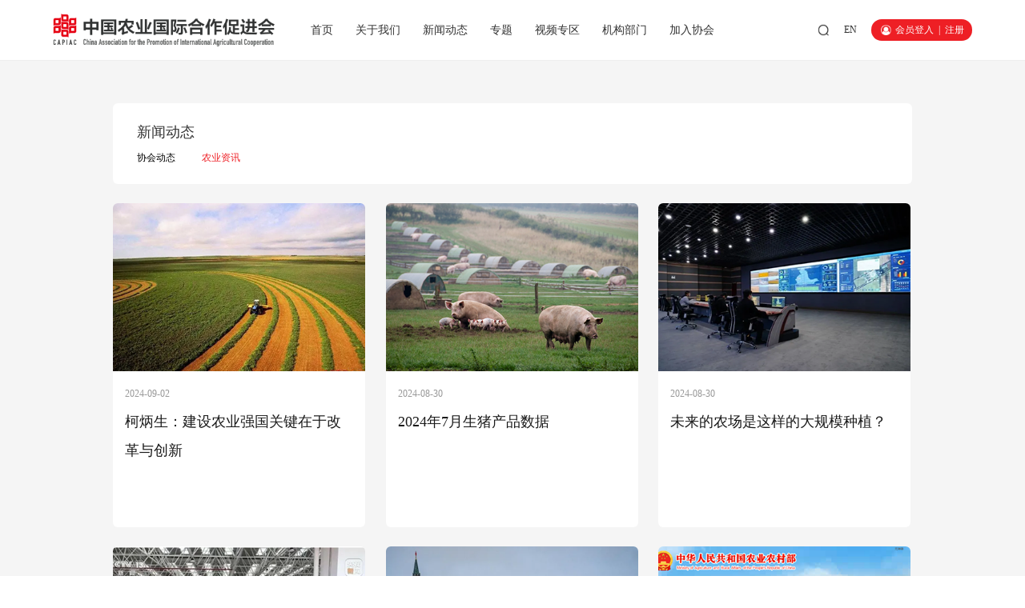

--- FILE ---
content_type: text/html; charset=UTF-8
request_url: https://www.capiac.org.cn/index.php?s=news&c=category&id=3&page=19
body_size: 4851
content:
<!DOCTYPE html>
<html>
  <head>
    <meta charset="utf-8">
    <meta http-equiv="X-UA-Compatible" content="IE=edge">
    <title>中国农业国际合作促进会</title>
    <meta content="" name="keywords" />
    <meta content="" name="description" />
    <meta name="viewport" content="width=414">
    <meta name="apple-mobile-web-app-capable" content="yes">
    <meta name="apple-mobile-web-app-status-bar-style" content="black">
	<link rel="shortcut icon" href="favicon.ico"/>
	<link rel="bookmark" href="favicon.ico"/>
    <link href="/static/zgny123/css/animation.css" rel="stylesheet" />
    <link href="/static/zgny123/css/css.css" rel="stylesheet" />
    <link href="/static/zgny123/css/responsive.css" rel="stylesheet" />
    <link href="/static/zgny123/icons/font/bootstrap-icons.css" rel="stylesheet" />
    <script type="text/javascript" src="/static/zgny123/js/jquery-1.11.3.min.js"></script>
	<script type="text/javascript" src="/static/zgny123/js/zhou.js"></script>
      <script src="/static/assets/js/cms.js" type="text/javascript"></script>
</head>
<body>
<div class="rhxz_bg">
    <a href="javascript:void(0);" class="hy_gb" onclick="hy_gb();"></a>
    <div class="bg">
        <div class="t">中国农业国际合作促进会会员须知<i></i></div>
        <div class="c"><dl><p>一、促进会的会员由团体会员和个人会员组成。</p><p>二、申请加入本会的会员须具备如下条件：</p><p>1.&nbsp; &nbsp; 拥护本团体的章程；</p><p>2.&nbsp; &nbsp; 有加入本团体的意愿；</p><p>3.&nbsp; &nbsp; 在本团体的业务（行业、学科）领域内具有一定的影响；</p><p>4.&nbsp; &nbsp; 有良好的诚信、契约与合作精神；</p><p>5.&nbsp; &nbsp; 愿意为产业的健康发展贡献力量，并承担更多社会任。</p><p>三、会员入会的程序是：</p><p>1.&nbsp; &nbsp; 提交入会申请书；</p><p>2.&nbsp; &nbsp; 经理事会讨论通过；</p><p>3.&nbsp; &nbsp; 理事会闭会期间，经常务理事会讨论通过；</p><p>4.&nbsp; &nbsp; 由理事会或理事会授权机构发给会员证。</p><p>四、会员享有下列权利：</p><p>1.&nbsp; &nbsp; 本团体的选举权、被选举权和表决权；</p><p>2.&nbsp; &nbsp; 参加本团体的活动；</p><p>3.&nbsp; &nbsp; 获得本团体服务的优先权；</p><p>4.&nbsp; &nbsp; 对本团体工作的批评建议权和监督权；</p><p>5.&nbsp; &nbsp; 入会自愿，退会自由。</p><p>五、会员履行下列义务：</p><p>1.&nbsp; &nbsp; 遵守本团体的决议；</p><p>2.&nbsp; &nbsp; 维护本团体的合法权益；</p><p>3.&nbsp; &nbsp; 完成本团体交办的工作；</p><p>4.&nbsp; &nbsp; 按规定交纳会费；</p><p>5.&nbsp; &nbsp; 向本团体反映情况，提供有关资料。</p><p>六、会员退会应书面通知本团体，并交回会员证。会员如1年不交纳会费或不参加本会活动的，视为自动退会。</p><p>七、会员如有严重违反本章程的行为，经理事会或常务理事会表决通过，予以除名。</p><p>八、个人会员仅限本会邀请。</p></dl></div>
        <div class="f"><a href="https://www.capiac.org.cn/index.php?s=member&c=register&m=index">同意，并注册</a></div>
    </div>
</div>
<div class="so_bg">
    <a href="javascript:void(0);" onclick="so_gb();" class="so_gb"></a>
    <div class="margin width1480 hidden">
        <form class="search-form" action="/index.php" method="get"> 
            <input type="hidden" name="s" value="api">
            <input type="hidden" name="c" value="api">
            <input type="hidden" name="m" value="search">
            <input type="hidden" name="dir" id="dr_search_module_dir" >
            <div class="input-group-btn btn-group">
                <button id="dr_search_module_name" type="button" class="btn default dropdown-toggle" data-toggle="dropdown" aria-expanded="false">
                    <i class="fa fa-angle-down"></i>
                </button>
                <dl class="dropdown-menu">
                                                                                                                                                                <a href="javascript:dr_search_module_select('news', '新闻动态');"> 新闻动态 </a>
                                                                                <a href="javascript:dr_search_module_select('special', '专题');"> 专题 </a>
                                                                                <a href="javascript:dr_search_module_select('video', '视频专区');"> 视频专区 </a>
                                                                                <a href="javascript:dr_search_module_select('sector', '机构部门');"> 机构部门 </a>
                                                                                                                                                                                                                        </dl>
            </div>
            <input type="text" placeholder="输入关键词进行搜索" name="keyword" class="fc-search-keyword form-control fl">
            <button class="btn default fr" type="submit"><i class="bi bi-search"></i></button>
        </form>
        <script>
            // 这段js是用来执行搜索的
            function dr_search_module_select(dir, name) {
                $("#dr_search_module_dir").val(dir);
                $("#dr_search_module_name").html(name+' <i class="fa fa-angle-down"></i>');
            }
            dr_search_module_select('news', '新闻动态');
        </script>
    </div>
</div><!-- top_bg -->
<div class="top_bg ny_top">
    <div class="margin width1480">
    <a href="https://www.capiac.org.cn/" class="logo">
        <img src="https://www.capiac.org.cn/uploadfile/202211/6623f0600bad.png" class="b" />
                <img src="/uploadfile/202211/322c1422bfcdccb.png" class="h" />
            </a>
    <div class="sj_bg">
        <div class="lm">
            <a href="https://www.capiac.org.cn/">首页</a>
                        <a href="https://www.capiac.org.cn/index.php?s=about&c=category&id=2">关于我们</a>
                        <a href="https://www.capiac.org.cn/index.php?s=news&c=category&id=2">新闻动态</a>
                        <a href="https://www.capiac.org.cn/index.php?s=special&c=category&id=1">专题</a>
                        <a href="https://www.capiac.org.cn/index.php?s=video&c=category&id=2">视频专区</a>
                        <a href="https://www.capiac.org.cn/index.php?s=sector&c=category&id=1">机构部门</a>
                        <a href="https://www.capiac.org.cn/index.php?s=page&id=1">加入协会</a>
                    </div>
        <div class="top_nav">
            <dl>
                <!-- <a href="https://www.capiac.org.cn/index.php?s=index&c=search&keyword=" class="so"></a> -->
                <a href="javascript:void(0);" onclick="so();" class="so"></a>
                <span class="yy">
                                        <a href="https://www.capiac.org.cn/en" target="_blank">EN</a>
                                    </span>
                <span class="hy">
                    <p>
                                                <a href="https://www.capiac.org.cn/index.php?s=member&c=account&m=login">会员登入</a><i>|</i><a href="javascript:void(0);" onclick="hy_rhxz();">注册</a>
                                            </p>
                </span>
            </dl>
        </div>
    </div>
    <a href="javascript:void(0);" onclick="so();" class="sj_so"></a>
    <div class="gh">
        <i class="t"></i>
        <i class="c"></i>
        <i class="f"></i>
    </div>
</div></div>
<div class="ny_t_bg"></div><div class="news_bg">
	<div class="margin width1480 hidden">
		<!-- news_tz -->
		<div class="news_tz flexslider">
		    <ul class="slides">
		        		    </ul>
		</div>
		<script defer src="/static/zgny123/js/slider.js"></script> 
		<script type="text/javascript">
		$(function(){
		  $('.flexslider').flexslider({
			animation: "slide",
			start: function(slider){
			  $('body').removeClass('loading');
			}
		  });
		});
		</script>
		<!-- news_tz en -->
		<div class="news_lm">
			<dd>
								新闻动态							</dd>
			<dl>
								<a href="/index.php?s=news&c=category&id=2" class="">协会动态</a>
								<a href="/index.php?s=news&c=category&id=3" class="on">农业资讯</a>
							</dl>
		</div>
		<!-- news_list -->
		<ul class="news_list">
						<li>
				<a href="/index.php?s=news&c=show&id=1769" >
				<ol><span style="background-image: url(/uploadfile/202409/55e5ad8c321675c.png);"></span></ol>
	            <dd>2024-09-02</dd>
	            <dl>柯炳生：建设农业强国关键在于改革与创新</dl>
				</a>
			</li>
						<li>
				<a href="/index.php?s=news&c=show&id=1767" >
				<ol><span style="background-image: url(/uploadfile/202408/11827bbf970f963.png);"></span></ol>
	            <dd>2024-08-30</dd>
	            <dl>2024年7月生猪产品数据</dl>
				</a>
			</li>
						<li>
				<a href="/index.php?s=news&c=show&id=1766" >
				<ol><span style="background-image: url(/uploadfile/202408/5d36910a5a40277.png);"></span></ol>
	            <dd>2024-08-30</dd>
	            <dl>未来的农场是这样的大规模种植？</dl>
				</a>
			</li>
						<li>
				<a href="/index.php?s=news&c=show&id=1764" >
				<ol><span style="background-image: url(/uploadfile/202408/c26a7bc362b1e0f.png);"></span></ol>
	            <dd>2024-08-30</dd>
	            <dl>蔬菜价格开始回落，绿叶菜降价最快</dl>
				</a>
			</li>
						<li>
				<a href="/index.php?s=news&c=show&id=1763" >
				<ol><span style="background-image: url(/uploadfile/202408/6d488048053ca6e.png);"></span></ol>
	            <dd>2024-08-30</dd>
	            <dl>环球观茶 | 2024年前7个月中国对俄罗斯茶叶出口增长21%</dl>
				</a>
			</li>
						<li>
				<a href="/index.php?s=news&c=show&id=1762" >
				<ol><span style="background-image: url(/uploadfile/202408/ec42c48171838bb.png);"></span></ol>
	            <dd>2024-08-30</dd>
	            <dl>农业农村部：下一步将深入推进农产品“三品一标”、精品培育工作</dl>
				</a>
			</li>
						<li>
				<a href="/index.php?s=news&c=show&id=1761" >
				<ol><span style="background-image: url(/uploadfile/202408/affb754f6492fc5.png);"></span></ol>
	            <dd>2024-08-30</dd>
	            <dl>农民日报：近期猪价总体偏强运行</dl>
				</a>
			</li>
						<li>
				<a href="/index.php?s=news&c=show&id=1760" >
				<ol><span style="background-image: url(/uploadfile/202408/48af00943c649fd.png);"></span></ol>
	            <dd>2024-08-30</dd>
	            <dl>独一无二！“以色列特色农业体系”究竟是个啥</dl>
				</a>
			</li>
						<li>
				<a href="/index.php?s=news&c=show&id=1759" >
				<ol><span style="background-image: url(/uploadfile/202408/861200ef4009d3.png);"></span></ol>
	            <dd>2024-08-30</dd>
	            <dl>亚洲首例，可飞沫传播！猴痘变异新毒株出现→</dl>
				</a>
			</li>
						<li>
				<a href="/index.php?s=news&c=show&id=1754" >
				<ol><span style="background-image: url(/uploadfile/202408/5b0bf1956bcfd52.png);"></span></ol>
	            <dd>2024-08-22</dd>
	            <dl>香格里拉的“松茸猎人”</dl>
				</a>
			</li>
						<li>
				<a href="/index.php?s=news&c=show&id=1753" >
				<ol><span style="background-image: url(/uploadfile/202408/a61c96d885af058.png);"></span></ol>
	            <dd>2024-08-22</dd>
	            <dl>数据丨2024年7月中国茶叶进出口数据</dl>
				</a>
			</li>
						<li>
				<a href="/index.php?s=news&c=show&id=1752" >
				<ol><span style="background-image: url(/uploadfile/202408/165a36edf7f925a.png);"></span></ol>
	            <dd>2024-08-22</dd>
	            <dl>2024年7月份国际畜产品生产贸易形势</dl>
				</a>
			</li>
					</ul>
		<div class="fenye">
		<b>共1164条</b><a href="/index.php?s=news&c=category&id=3&page=18" data-ci-pagination-page="18"><</a><a href="/index.php?s=news&c=category&id=3&page=13" data-ci-pagination-page="13">13</a><a href="/index.php?s=news&c=category&id=3&page=14" data-ci-pagination-page="14">14</a><a href="/index.php?s=news&c=category&id=3&page=15" data-ci-pagination-page="15">15</a><a href="/index.php?s=news&c=category&id=3&page=16" data-ci-pagination-page="16">16</a><a href="/index.php?s=news&c=category&id=3&page=17" data-ci-pagination-page="17">17</a><a href="/index.php?s=news&c=category&id=3&page=18" data-ci-pagination-page="18">18</a><span>19</span><a href="/index.php?s=news&c=category&id=3&page=20" data-ci-pagination-page="20">20</a><a href="/index.php?s=news&c=category&id=3&page=21" data-ci-pagination-page="21">21</a><a href="/index.php?s=news&c=category&id=3&page=22" data-ci-pagination-page="22">22</a><a href="/index.php?s=news&c=category&id=3&page=23" data-ci-pagination-page="23">23</a><a href="/index.php?s=news&c=category&id=3&page=24" data-ci-pagination-page="24">24</a><a href="/index.php?s=news&c=category&id=3&page=25" data-ci-pagination-page="25">25</a><div class="bg">
						<div>
						<p>下一页<i class="bi bi-chevron-right"></i></p>
						<p>更多机构部门</p>
						</div><a href="/index.php?s=news&c=category&id=3&page=20" data-ci-pagination-page="20">></a></div>		</div>
	</div>
</div>
<!-- foot_bg -->
<div class="foot_bg">
    <div class="margin width1480 hidden">
        <div class="t">
            <i>友情链接：</i>
                        <a href="http://www.moa.gov.cn" target="_blank">中国农业农村部</a>
                        <a href="https://www.caas.cn" target="_blank">中国农业科学院</a>
                        <a href="http://www.mofcom.gov.cn" target="_blank">中国商务部</a>
                        <a href="http://www.cafs.ac.cn/" target="_blank">中国水产科学研究院</a>
                        <a href="https://www.iprcc.org.cn/" target="_blank">中国国际扶贫中心</a>
                        <a href="https://www.most.gov.cn/index.html" target="_blank">中国科技部</a>
                        <a href="https://www.catas.cn/index.html" target="_blank">中国热带农业科学院</a>
                        <a href="http://www.farmer.com.cn/" target="_blank">中国农网</a>
                        <a href="http://www.wcfaw.com/" target="_blank">世界农场动物福利大会</a>
                        <a href="https://www.ccpit.org/" target="_blank">中国国际贸易促进会</a>
                        <a href="http://www.cau.edu.cn/" target="_blank">中国农业大学</a>
                        <a href="https://www.ciie.org" target="_blank">中国国际进口博览会</a>
                        <a href="https://xsn.ifeng.com/" target="_blank">凤凰网新三农</a>
                        <a href="http://www.nyguancha.com/" target="_blank">农业行业观察</a>
                    </div>
        <div class="n">
            <span><i>#</i>关注我们</span>
                        <a href="javascript:void(0);"  class="fx1" style="background-image: url(/uploadfile/202211/00f1f4e5bc5eede.png);">
                                <img src="/uploadfile/202302/6e9831f477dde13.png" />
                            </a>
                        <a href="javascript:void(0);"  class="fx2" style="background-image: url(/uploadfile/202211/df4a9752550c248.png);">
                                <img src="/uploadfile/202302/5bc7f4567e03681.png" />
                            </a>
                        <a href="javascript:void(0);"  class="fx3" style="background-image: url(/uploadfile/202211/b65df1c9035d99c.png);">
                                <img src="/uploadfile/202302/07cd548eedc0c45.png" />
                            </a>
                        <a href="javascript:void(0);"  class="fx4" style="background-image: url(/uploadfile/202211/54b39065e2a6118.png);">
                                <img src="/uploadfile/202302/15a7d7b6b87f127.png" />
                            </a>
                        <a href="javascript:void(0);"  class="fx5" style="background-image: url(/uploadfile/202211/618c9688f91f1eb.png);">
                                <img src="/uploadfile/202302/a8bfa50a017993c.png" />
                            </a>
                        <a href="·" target="_blank" class="fx6" style="background-image: url(/uploadfile/202211/a5139f912949bb3.png);">
                            </a>
                        <a href="·" target="_blank" class="fx7" style="background-image: url(/uploadfile/202211/ef7942802139bed.png);">
                            </a>
                        <a href="·" target="_blank" class="fx8" style="background-image: url(/uploadfile/202211/3834aaa5b2704.png);">
                            </a>
                        <a href="·" target="_blank" class="fx9" style="background-image: url(/uploadfile/202211/5451ccb4efe83fb.png);">
                            </a>
                        <a href="·" target="_blank" class="fx10" style="background-image: url(/uploadfile/202211/446b454985fc41.png);">
                            </a>
                    </div>
        <div class="c">
        	            <ol>
		        <a href="https://www.capiac.org.cn/">
				<img src="/uploadfile/202211/0a0f98b8a92c54d.png" />
				</a>
            </ol>
            <dd>中国农业国际合作促进会（CAPIAC）</dd>
                        <dl><p>北京海淀区中关村南大街中国农业科学院农业质量标准与检测技术研究所南413室</p><p>电话：010-82106320 &nbsp; 丨 &nbsp;邮箱：capiac@capiac.org.cn 丨网址：www.capiac.org.cn</p></dl>
        </div>
        <div class="f">
            <div class="l"><p>©2022 中国农业国际合作促进会&nbsp;&nbsp;版权所有&nbsp;<a href="https://beian.miit.gov.cn/" target="_blank">京ICP备19036789号-2</a></p><a href="https://www.omooo.com/" target="_blank">技术支持：OMOOO</a></div>
            <div class="yy">
                <ol>简体中文 <i class="bi bi-caret-down-fill"></i></ol>
                <dl>
                                        <a href="https://www.capiac.org.cn/en" target="_blank">英文</a>
                                    </dl>
            </div>
        </div>
    </div>
</div>
</body>
</html>

--- FILE ---
content_type: text/css
request_url: https://www.capiac.org.cn/static/zgny123/css/css.css
body_size: 12448
content:
@charset "utf-8";
/* reset */
html,body,h1,h2,h3,h4,h5,h6,div,dl,dt,dd,ul,ol,li,p,blockquote,pre,hr,figure,table,caption,th,td,form,fieldset,legend,input,button,textarea,menu{margin:0;padding:0;}
header,footer,section,article,aside,nav,hgroup,address,figure,figcaption,menu,details{display:block;}
table{border-collapse:collapse;border-spacing:0;}
caption,th{text-align:left;font-weight:normal;}
html,body,fieldset,img,iframe,abbr{border:0;}
i,cite,em,var,address,dfn{font-style:normal;}
[hidefocus],summary{outline:0;}
li{list-style:none;}
h1,h2,h3,h4,h5,h6,small{font-size:100%;}
sup,sub{font-size:83%;}
pre,code,kbd,samp{font-family:inherit;}
q:before,q:after{content:none;}
select{outline: none;-moz-appearance: none;-webkit-appearance: none;appearance: none;}
input,textarea{overflow:auto;resize:none;font-family:"Noto Sans SC";}
label,summary{cursor:default;}
a,button{cursor:pointer;}
h1,h2,h3,h4,h5,h6,em,strong,b{font-weight:bold;}
del,ins,u,s,a,a:hover{text-decoration:none;}
/* CSS Document */
body{padding:0; font-family:"Noto Sans SC";font-weight: 300;}
/*英文字体   font-family:'思源宋体',"Helvetica Neue",Helvetica,Arial,sans-serif; */
/*思源黑体 font-family:"Noto Sans SC";font-weight: 300; */
/*数字字体  font-family:"Helvetica";*/
html,body{font-size:16px;}
@media only screen and (max-width:1480px){
	html,body{font-size:14px;}
}
@media only screen and (max-width:1280px){
	html,body{font-size:12px;}
}
.fl{float: left;}
.fr{float: right;}
.margin{margin:0px auto;}
.hidden{overflow:hidden;}
.width1480{max-width:1480px; width:78%;}
img{max-width:100%; max-height:100%;}
/* top_bg */
.top_bg,.top_bg .width1480,.top_bg .width1480 div.lm,.ny_t_bg{ height: 6.25rem; }
.top_bg{ position: fixed; z-index: 99999; top: 0px; width: 100%; left: 0px; border-bottom:1px solid rgb(255,255,255,0.5);}
.top_bg.now{ background-color:rgb(0,0,0,0.5); border-bottom: 0px;}

.top_bg .width1480{ position: relative; }
.top_bg .width1480 a.logo{display:flex; top:0px; bottom:0px;align-items:center; position:absolute; left:0px; margin-left:-6.25rem; width:28%;}
.top_bg .width1480 a.logo img.b,.top_bg.ny_top .width1480 a.logo img.h{ display: block; }
.top_bg .width1480 a.logo img.h,.top_bg.ny_top .width1480 a.logo img.b{ display: none; }

.top_bg .width1480 div.lm{ text-align: center; line-height: 6.25rem; font-size: 1.125rem; }
.top_bg .width1480 div.lm a{ color: #ffffff; margin:0px 1.25rem; }
.top_bg .width1480 div.lm a:hover{color: #ee1f25;}
.top_bg .width1480 div.top_nav{ position: absolute; right: 0px; margin-right: -6.25rem; top: 0px;display:flex;align-items:center; bottom: 0px;}
.top_bg .width1480 div.top_nav dl{ overflow: hidden;  line-height: 2.25rem;}
.top_bg .width1480 div.top_nav dl a.so{ display: block; float: left; width: 1.25rem; height: 2.25rem; background:url(../images/so.png) no-repeat scroll center; background-size: 100% auto; margin-right: 1.5rem;}
.top_bg .width1480 div.top_nav dl a.so:hover{ background-image: url(../images/so3.png); }
.top_bg .width1480 div.top_nav dl span.yy{ display: block; float: left; height: 2.25rem; font-size:1rem; color: #ffffff; margin-right: 1.5rem;}
.top_bg .width1480 div.top_nav dl span.yy a{ color: #ffffff;/* padding:0px 0.5rem;*/}
.top_bg .width1480 div.top_nav dl span.yy a:hover{color: #ee1f25;}

.top_bg .width1480 div.top_nav dl span.hy{ display:block; float:right; background:url(../images/hy.png) no-repeat scroll 1rem center #ee1f25; padding-left:2.5rem;  color: #ffffff;padding-right: 0.875rem; background-size: 1.125rem; border-radius: 2rem;display:flex;align-items:center; height: 2.25rem;}
.top_bg .width1480 div.top_nav dl span.hy p{ width: 100%; height: 1rem; overflow: hidden; }
.top_bg .width1480 div.top_nav dl span.hy p i,.top_bg .width1480 div.top_nav dl span.hy p a{ display: block; float: left; height: 1rem; line-height:0.875rem; }
.top_bg .width1480 div.top_nav dl span.hy p i{ margin: 0px 0.5rem;}
.top_bg .width1480 div.top_nav dl span.hy p a{ color: #ffffff;}

.ny_top,.ny_top.now{ background-color: #ffffff; border-bottom: 1px solid #eeeeee;}
.ny_top{}
.ny_top.now{ box-shadow:0px 2px 10px 0px rgba(0,0,0,0.14);}
.ny_top .width1480 div.lm a{ color: #333333; }
.ny_top .width1480 div.lm a:hover{color: #ee1f25;}

.ny_top .width1480 div.top_nav dl a.so{ background-image: url(../images/so2.png); }
.ny_top .width1480 div.top_nav dl a.so:hover{ background-image: url(../images/so3.png); }
.ny_top .width1480 div.top_nav dl span.yy{ color: #333333; }
.ny_top .width1480 div.top_nav dl span.yy a{ color: #333333; }
.ny_top .width1480 div.top_nav dl span.yy a:hover{color: #ee1f25;}

/* banner */
.i_banner_bg{ position: absolute;  height:100vh; background-repeat:no-repeat; background-position:50%; width: 100%; left: 0px; top: 0px;}
.banner,.flexslider{ position:relative; overflow:hidden; z-index: 20;}
.banner{ height: 100vh; }
.banner .slides{ overflow:hidden;}
.banner .slides li{ height:100vh;background-size: cover; background-repeat:no-repeat; background-position:50%;display:flex !important;align-items:center;position:relative;}
@media only screen and (max-width:1920px){
	.banner .slides li{ background-size: auto; }
}
.banner .slides li i.bg{ position: absolute; top: 0px; left: 0px; right: 0px; bottom: 0px; background-color:rgb(0,0,0,0.15); z-index: 0; }
.banner .slides li .banner_lj_a{position: absolute;z-index: 2;top: 0;left: 0;right: 0;bottom: 0;}
.banner .slides li .width1480{ color: #ffffff; position: relative; z-index: 2;}
.banner .slides li .width1480 div.bg{ overflow: hidden; max-width: 960px; text-align: justify; margin-top: 10vh; opacity: 0;}
.banner .slides li.flex-active-slide .width1480 div.bg{ margin-top: 0px;transition: all 2s ease; opacity: 1; }
.banner .slides li .width1480 div.bg ol{ font-size:1.5rem; margin-bottom: 1.25rem;}
.banner .slides li .width1480 div.bg dd{ font-size: 3rem; line-height: 4.5rem; font-weight: 500;}
.banner .slides li .width1480 div.bg dl{ font-size: 1rem; line-height: 2.1875rem; margin-top: 1rem; }

.banner .flex-control-nav{ position:absolute; bottom:8vh;max-width:1480px; width:78%; left: 50%; margin-left:-39%; text-align:right;}
.banner .flex-control-nav li{ display:inline-block;width:2.5em;height:0.3125rem; cursor: pointer;position: relative;overflow: hidden; margin-left: 1.25rem;}
.banner .flex-control-nav li a{text-indent: -99em; line-height: 5rem; position:absolute; left:0px; right:0px; bottom:0px; top:0px; background-color:rgba(255,255,255,.5);}
.banner .flex-control-nav li a:hover,.banner .flex-control-nav li a.flex-active{ background-color:rgba(255,255,255,1);}

.banner .flex-direction-nav li a{ position: absolute; width: 3rem; z-index: 2; height: 5rem; background-color:rgb(0,0,0,0.5); color: #ffffff; font-weight:100; font-size:3rem; top: 50%; margin-top: -2.5rem; text-align: center; line-height: 5rem; transition: all .5s ease; }
.banner .flex-direction-nav li a.flex-prev{ left: 0px; border-top-right-radius:0.5rem;border-bottom-right-radius:0.5rem;}
.banner .flex-direction-nav li a.flex-next{ right: 0px; border-top-left-radius:0.5rem;border-bottom-left-radius:0.5rem;}

.banner .flex-direction-nav li a:hover{ background-color:rgb(0,0,0,1);transition: all .5s ease; }

.banner .sb{ position:absolute; width:2.5rem; height:3.8125rem; background:url(../images/sb_bg.png) no-repeat; background-size:100%; z-index:22; bottom:10vh; left: 11%;}
.banner .sb img{ position: absolute; animation:gd_t 2s cubic-bezier(0.5,0,0.1,1) infinite;-webkit-animation:gd_t 2s cubic-bezier(0.5,0,0.1,1) infinite; width: 0.8125rem; height: 1.375rem; bottom: 1rem; left: 50%; margin-left: -0.40625rem}

@keyframes gd_t{ %0,%100{bottom:1rem; opacity:1;} 50%{bottom:0.5rem; opacity:.8} }
@-webkit-keyframes gd_t{ %0,%100{bottom:1rem; opacity:1;} 50%{bottom:0.5rem; opacity:.8}}

/*i_about*/
.i_about{ padding: 4.5rem 0px 5.625rem; }
.i_about div.fl{ color: #1a1a1a; width: 47%;}
.i_about div.fl ol{ font-size: 1rem; color: #ee1f25; text-transform: uppercase; }
.i_about div.fl dd{ font-size: 3rem; font-weight: 500; padding-bottom: 2rem; margin-bottom: 2.25rem; position: relative;}
.i_about div.fl dd i{ position: absolute; bottom: 0px; left: 0px; width: 3rem; height: 3px; background-color: #ee1f25; }
.i_about div.fl dl{ font-size: 1.5rem; line-height: 3.125rem; }
.i_about div.fl a{ display: block; margin-top:4rem; width: 10rem; height: 2.5rem; line-height: 2.5rem; text-align: center; color: #ffffff; background-color:#ee1f25; position: relative; border-radius: 2rem; border:1px solid #ee1f25;transition: all .5s ease; }
.i_about div.fl a:hover{ color:#ee1f25; background:none;transition: all .5s ease; width: 12rem; }
.i_about div.fl a i{ position: absolute; right: 1rem; }
.i_about div.fr{ position: relative; width: 28%; max-width: 411px; padding-right: 4%; padding-bottom: 4rem;}
.i_about div.fr img{ margin-bottom: -5px; position: relative; z-index: 2; }
.i_about div.fr i{ position: absolute; top: 4rem; left: 14%; right: 0%; bottom: 0px; background-color: #dedede;}

/*i_xx_bg*/
.i_xx_bg{ width:100%; background-repeat:no-repeat;background-position:50%;height:28rem; background-size:cover;display:flex;align-items:center;}

.i_xx_bg .width1480{ /*padding-top: 5rem;*/ color: #ffffff; }
.i_xx_bg .width1480 .nav{ /*border-bottom: 1px solid rgb(255,255,255,0.3);*/ height: 8rem; }
.i_xx_bg .width1480 .nav dl{ float: left; width: 20%; position: relative; text-align: center;cursor: pointer;}
.i_xx_bg .width1480 .nav dl a{ display: block; }
.i_xx_bg .width1480 .nav dl a img{ height: 3rem; width: 3rem; }
.i_xx_bg .width1480 .nav dl a span{ display: block; font-size: 1.5rem; margin-top: 1rem; position: relative; height: 3.75rem; color: #ffffff; }
.i_xx_bg .width1480 .nav dl a span i{ padding-bottom: 1.375rem; }
.i_xx_bg .width1480 .nav dl.on a span i,.i_xx_bg .width1480 .nav dl:hover span i{ border-bottom: 3px solid #ee1f25;}
.i_xx_bg .width1480 .con{ overflow: hidden; margin-top:4.5rem;}
.i_xx_bg .width1480 .con dl{ /*display: none;*/ font-size: 1rem; line-height:3rem; text-align:center; max-width:917px; width:90%; margin:0px auto; }

/*i_news*/
.i_news{ width: 100%; overflow: hidden; background-color: #f3f3f3; }
.i_news .width1480{ padding: 2rem 0px 5rem;}
.i_news .width1480 div.tit{ text-align: center; margin-bottom:1rem; position: relative; /*padding-bottom: 1rem;*/}
.i_news .width1480 div.tit ol{ font-size: 1rem; color: #ee1f25; text-transform: uppercase;}
.i_news .width1480 div.tit dd{display: none; font-size: 3rem; font-weight: 500; color: #1a1a1a; }
.i_news .width1480 div.tit i{ display: none; position:absolute; height:3px; background-color:#ee1f25; left:50%; margin-left:-1.5rem; width:3rem; bottom:0px; }
.i_news .width1480 div.m{ text-align: center; margin-bottom:4rem; }
.i_news .width1480 div.m span{cursor: pointer;  font-size: 3rem; font-weight: 500; color: #1a1a1a; padding: 0px 2rem 0.875rem; position: relative;}
.i_news .width1480 div.m span i{ position: absolute; bottom: 0px; width:3rem; height: 3px; background-color:#ee1f25; left: 50%; margin-left:-1.5rem; opacity: 0; transition: all .5s ease;}
.i_news .width1480 div.m span.o i,.i_news .width1480 div.m span:hover i{ opacity: 1;transition: all .5s ease; }

.i_news .width1480 div.hidden{ display: none; }
.i_news .width1480 ul,.i_news .width1480 ul li{ overflow: hidden; }
.i_news .width1480 ul{ width: 103%; min-height: 30rem;}
.i_news .width1480 ul li{ float: left; margin-bottom: 1.5rem; width: 30.636%;margin-right: 2.5%; }
.i_news .width1480 ul li a{ display: block;background-color: #ffffff; border-radius: 0.5rem; overflow: hidden; }
.i_news .width1480 ul li a ol{ margin-bottom: 1.75rem; overflow: hidden; }
.i_news .width1480 ul li a ol img{ margin-bottom: -5px; transition: all .5s ease;transform: scale(1);}
.i_news .width1480 ul li a:hover ol img{ transition: all .5s ease;transform: scale(1.1);}
.i_news .width1480 ul li a dd{ font-size: 1rem; color: #999999; padding: 0px 1.25rem; margin-bottom: 0.75rem;}
.i_news .width1480 ul li a dl{ padding:0px 1.25rem; margin-bottom:1.75rem;font-size:1.5rem; color:#1a1a1a; line-height:3rem; font-weight:500; height:9rem; overflow: hidden;}
.i_news .width1480 ul li a:hover dl{ color: #ee1f25; }
.i_news .width1480 .more{ overflow: hidden; margin-top:3rem;}
.i_news .width1480 .more a{ display: block; margin:0px auto;  display: block;width: 10rem; height: 2.5rem; line-height: 2.5rem; text-align: center; border:1px solid #ee1f25;transition: all .5s ease; border-radius: 2rem;color: #ffffff; background-color:#ee1f25;transition: all .5s ease; }
.i_news .width1480 .more a:hover{color:#ee1f25; background: none; width: 12rem;transition: all .5s ease;}

/*i_zt*/
.ck-slide{ width: 100%; height: 67.5rem; overflow: hidden; position: relative; }
.ck-slide ul.ck-slide-wrapper,.ck-slide ul.ck-slide-wrapper li{ position: absolute; top:0px; left:0px; right:0px; bottom:0px;}
.ck-slide ul.ck-slide-wrapper li{display:none; z-index: 0;}
.ck-slide ul.ck-slide-wrapper li.on{ display:block; z-index: 1;}
.ck-slide ul.ck-slide-wrapper li div.l_bg,.ck-slide ul.ck-slide-wrapper li div.r_bg{ position: absolute; width: 50%; top: 0px; bottom: 0px; }
.ck-slide ul.ck-slide-wrapper li div.l_bg{ left: 0px; background-color: #ab052d;}
.ck-slide ul.ck-slide-wrapper li div.r_bg{ right: 0px; }
.ck-slide ul.ck-slide-wrapper li div.r_bg span{ position: absolute; top: 0px; left: 0px; bottom: 0px; right: 0px; z-index: 2; background-color: rgb(0,0,0,0.5);}
.ck-slide ul.ck-slide-wrapper li div.r_bg i{ display: none;position: absolute; top: 0px; left: 0px; bottom: 0px; right: 0px; background-position: 50%; background-repeat: no-repeat; background-size: cover; z-index: 0;}
@media only screen and (max-width:1920px){
 .ck-slide ul.ck-slide-wrapper li div.r_bg i{ background-size: auto 100%; }
}
.ck-slide ul.ck-slide-wrapper li .width1480{ position: relative; z-index: 2;  padding-top: 3.25rem;}
.ck-slide ul.ck-slide-wrapper li .width1480 .tit{ color: #ffffff; border-bottom: 1px solid rgb(255,255,255,0.5); color: #ffffff; padding-bottom: 1.25rem;}
.ck-slide ul.ck-slide-wrapper li .width1480 .tit ol{ font-size: 1.125rem; margin-bottom: 0.5rem;}
.ck-slide ul.ck-slide-wrapper li .width1480 .tit ol a{ color: #ffffff; }
.ck-slide ul.ck-slide-wrapper li .width1480 .tit dd{ font-size: 3rem; font-weight: 500; }
.ck-slide ul.ck-slide-wrapper li .width1480 .tit dd a{ color: #ffffff; }
.ck-slide ul.ck-slide-wrapper li .width1480 .con{  overflow: hidden; position: relative; margin-top:12.25rem;}
.ck-slide ul.ck-slide-wrapper li .width1480 .con div.n{ position: absolute; color: #ffffff; font-size: 3rem;width: 100%; text-align: center; font-weight: 500; }
.ck-slide ul.ck-slide-wrapper li .width1480 .con div.n a{ display: block; color: #ffffff;}
.ck-slide ul.ck-slide-wrapper li .width1480 .con div.fl i{ font-size:4.5rem;text-transform:uppercase;color:rgb(255,255,255,0.1);font-weight:700; display:block;}
.ck-slide ul.ck-slide-wrapper li .width1480 .con div.fl{position: relative; height:36rem; width: 50%; max-width:510px;}
.ck-slide ul.ck-slide-wrapper li .width1480 .con div.fl .c{position: absolute;bottom: 0; overflow: hidden; color: #ffffff;}
.ck-slide ul.ck-slide-wrapper li .width1480 .con div.fl .c dd{ font-size: 1.5rem; margin-bottom: 1.25rem;}
.ck-slide ul.ck-slide-wrapper li .width1480 .con div.fl .c dl{ font-size: 1rem; line-height: 2.25rem; text-align: justify;}
.ck-slide ul.ck-slide-wrapper li .width1480 .con div.fl .c dl p span{ color: #ffffff !important;  line-height: 2.25rem !important; font-size: 1rem !important;}
.ck-slide ul.ck-slide-wrapper li .width1480 .con div.fl .c ol{ margin-top:3rem; height: 0.875rem; background-size: auto 100%; background:url(../images/jt.png) no-repeat scroll left center;transition: all .5s ease;}
.ck-slide ul.ck-slide-wrapper li .width1480 .con div.fl .c:hover ol{ background-image: url(../images/jt2.png); transition: all .5s ease;}
.ck-slide ul.ck-slide-wrapper li .width1480 .con div.fl .c a{ position: absolute; top: 0px; left: 0px; bottom: 0px; right: 0px; z-index: 2; }
/*.ck-slide ul.ck-slide-wrapper li .width1480 .con div.fl .c .hidden{ display: none; color: #ffffff;}
.ck-slide ul.ck-slide-wrapper li .width1480 .con div.fl .c .hidden dd{ font-size: 1.5rem; margin-bottom: 1.25rem;}
.ck-slide ul.ck-slide-wrapper li .width1480 .con div.fl .c .hidden dl{ font-size: 1rem; line-height: 2.25rem; text-align: justify;}
.ck-slide ul.ck-slide-wrapper li .width1480 .con div.fl .c .hidden ol{ margin-top:3rem; }
.ck-slide ul.ck-slide-wrapper li .width1480 .con div.fl .c .hidden ol img{animation:gd_t 2s cubic-bezier(0.5,0,0.1,1) infinite;-webkit-animation:gd_t 2s cubic-bezier(0.5,0,0.1,1) infinite;}*/
.ck-slide ul.ck-slide-wrapper li .width1480 .con div.fr{ position: absolute; bottom: 0px; right: 0px; width: 50%; text-align: right; z-index: 8;}
.ck-slide ul.ck-slide-wrapper li .width1480 .con div.fr p{display:inline-block; padding:3px; background-color:#ffffff; margin-left:5.5%; position:relative; width:19.2%;}
.ck-slide ul.ck-slide-wrapper li .width1480 .con div.fr p img{ margin-bottom: -5px; }
.ck-slide ul.ck-slide-wrapper li .width1480 .con div.fr p i{ position: absolute; z-index: 1; top: 0px; left: 0px; bottom: 0px; right: 0px; background-color: rgb(0,0,0,0.5);transition: all .5s ease;cursor: pointer;}
.ck-slide ul.ck-slide-wrapper li .width1480 .con div.fr p.on i{background-color: rgb(0,0,0,0);transition: all .5s ease; }

.ck-slide .sl{ position: absolute; z-index: 5; width: 100%; height: 1px; left: 0px; top:3.5rem;}
.ck-slide .sl .ck-slidebox{ margin-left:0px !important;  height: 1px;}
.ck-slide .sl .ck-slidebox .width1480{ color: #ffffff; position: relative; height: 1px;}
.ck-slide .sl .ck-slidebox .width1480 .slideWrap{ float: right; }
.ck-slide .sl .ck-slidebox .width1480 .slideWrap ul li{ display: none; font-size: 2.25rem; }
.ck-slide .sl .ck-slidebox .width1480 .slideWrap ul li.current{ display: block; }
.ck-slide .sl .ck-slidebox .width1480 dl.f{ position: absolute; right: 0px; bottom:0px; font-size:1.5rem; height: 1.5rem; line-height: 1.5rem; overflow: hidden; margin-bottom: -3.375rem;}
.ck-slide .sl .ck-slidebox .width1480 dl.f ol.t{ opacity: 0; }
.ck-slide .sl .ck-slidebox .width1480 dl.f ol.f{ position: absolute; bottom: 0px; }

.ck-slide .qh{ position: absolute; top: 13.4375rem; width: 100%; margin-left:0px !important; z-index: 8;}
.ck-slide .qh .width1480 a{ display: block; width: 3.75rem; height: 3.75rem; border-radius: 50%; background-color: #ffffff; color: #ab052d; font-size: 1.5rem; line-height: 3.75rem; text-align: center; opacity: 1 !important; float: left; margin-right: 1.25rem;}
.ck-slide .qh .width1480 a:hover{ background-color: #282828; }

/*i_zzb_bg*/
.i_zzb_bg{ width: 100%;overflow: hidden;background-color: #f3f3f3;}
.i_zzb_bg .width1480{ padding: 4.5rem 0px 5rem; }
.i_zzb_bg .width1480 .tit{ margin-bottom: 4.25rem; text-align: center;}
.i_zzb_bg .width1480 .tit ol{ font-size: 1rem; color: #ee1f25; text-transform: uppercase;}
.i_zzb_bg .width1480 .tit dl{ font-size: 3rem; color: #1a1a1a; font-weight: 500; margin-top:1rem; }
.i_zzb_bg .width1480 .tit dl span{ padding:0px 2rem 0.875rem; position: relative;cursor: pointer;}
.i_zzb_bg .width1480 .tit dl span:hover{color: #ee1f25;}
.i_zzb_bg .width1480 .tit dl span i{ position: absolute; width: 3rem; height: 3px; background-color: #ee1f25; bottom: 0px; left: 50%; margin-left:-1.5rem; opacity: 0;transition: all .5s ease; }
.i_zzb_bg .width1480 .tit dl span.on i{ opacity: 1; transition: all .5s ease; }
.i_zzb_bg .width1480 .con{ overflow: hidden; }
.i_zzb_bg .width1480 .con ul,.i_zzb_bg .width1480 .con ul li{ overflow: hidden; }
.i_zzb_bg .width1480 .con ul{ width: 103%; display: none;}
.i_zzb_bg .width1480 .con ul li{ float: left; margin-bottom: 2.5rem; width:22.304%; margin-right: 2.6%; position: relative;}
.i_zzb_bg .width1480 .con ul li a{ display: block; overflow: hidden; background-color: #ffffff; border-radius: 0.5rem;}
.i_zzb_bg .width1480 .con ul li a ol{ overflow: hidden; margin-bottom: 1.5rem; }
.i_zzb_bg .width1480 .con ul li a ol img{ margin-bottom:-5px; transition: all .5s ease;transform: scale(1);}
.i_zzb_bg .width1480 .con ul li a:hover ol img{ transition: all .5s ease;transform: scale(1.1);}
.i_zzb_bg .width1480 .con ul li a dd{ overflow: hidden;word-break: keep-all;white-space: nowrap;text-overflow: ellipsis; font-size:1.5rem; color: #1a1a1a; font-weight: 500; padding: 0px 0.75rem;}
.i_zzb_bg .width1480 .con ul li a:hover dd{ color: #ee1f25; }
.i_zzb_bg .width1480 .con ul li a dl{ font-size:1rem; color:#666666; line-height:2.25rem; height:6.75rem; margin-top:0.75rem; padding:0px 0.75rem; overflow: hidden; margin-bottom: 1.5rem;}
.i_zzb_bg .width1480 .con ul li.f a.b{ opacity: 0; }
.i_zzb_bg .width1480 .con ul li.f a.d{ position:absolute; z-index: 2; top:0px; left:0px; bottom:0px; right:0px; background-color:#e0e0e0; display:flex;align-items:center; }
.i_zzb_bg .width1480 .con ul li.f a.d div{ width: 100%; text-align: center;}
.i_zzb_bg .width1480 .con ul li.f a.d div ol{ height: 0.625rem; line-height: 0.2rem; margin-bottom: 1.25rem;}
.i_zzb_bg .width1480 .con ul li.f a.d div ol i{ display:inline-block; width:0.625rem; height:0.625rem; background-color:#ee1f25; border-radius:50%; margin:0px 0.25rem;}
.i_zzb_bg .width1480 .con ul li.f a.d div dd{  font-size: 1rem;text-transform: uppercase; color: #ee1f25; }
.i_zzb_bg .width1480 .con ul li.f a.d div dl{  font-size: 1rem; color: #1a1a1a; margin-top:0px; height: auto; margin-bottom: 0px;}

/*i_sp*/
.i_sp{ padding: 3.875rem 0px 7.25rem; }
.i_sp .tit{ text-align: center; margin-bottom: 3.375rem;}
.i_sp .tit ol{ color: #ee1f25; font-size: 1rem; text-transform: uppercase; margin-bottom: 0.5rem;}
.i_sp .tit dd{ position: relative; font-size: 3rem; color: #1a1a1a; font-weight: 500; padding-bottom: 1rem;}
.i_sp .tit dd i{ position: absolute; bottom: 0px; width: 3rem; left: 50%; margin-left:-1.5rem; height: 3px; background-color: #ee1f25; }
.i_sp div.t{ margin-bottom: 3.375rem; overflow: hidden; background-color: #f3f3f3;}
.i_sp div.t div.fl,.i_sp div.t div.fr{ height: 32.8125rem;}
.i_sp div.t div.fl{ width: 65.61%; border-radius: 0.5rem; overflow: hidden; position: relative;}
.i_sp div.t div.fl i{ position: absolute; left: 0px; bottom: 0px; right: 0px; top: 0px; background-repeat: no-repeat; background-position: 50%; transition: all .5s ease;transform: scale(1); background-size: cover;}
.i_sp div.t div.fl:hover i{ transition: all .5s ease;transform: scale(1.1);}
.i_sp div.t div.fl a{ position:absolute; left:0px; bottom:0px; right:0px; top:0px; background:url(../images/bf.png) no-repeat scroll 50%; background-size:5rem;}
.i_sp div.t div.fr{ width: 34.39%; display:flex;align-items:center; }
.i_sp div.t div.fr div{ width: 77%; margin-left:11.5%; }
.i_sp div.t div.fr div dd{ font-size: 2.25rem;color: #1a1a1a; margin-bottom: 1.25rem;}
.i_sp div.t div.fr div dl{ font-size: 1rem; line-height:2.25rem; color: #666666; }

.i_sp ul.f,.i_sp ul.f li{ overflow: hidden; }
.i_sp ul.f{ width: 103%;}
.i_sp ul.f li{ float: left; margin-bottom: 2.5rem; width:22.304%; margin-right: 2.6%; }
.i_sp ul.f li a{ display: block; }
.i_sp ul.f li a ol{ overflow: hidden; border-radius: 0.5rem; position: relative; }
.i_sp ul.f li a ol img{ margin-bottom: -5px; transition: all .5s ease;transform: scale(1);}
.i_sp ul.f li a:hover ol img{ transition: all .5s ease;transform: scale(1.1);}
.i_sp ul.f li a ol i{ position: absolute; width: 3rem; height: 3rem; background-size: 100%; top: 0px; left: 0px; bottom: 0px; right: 0px; margin:auto; background-image: url(../images/bf.png);}
.i_sp ul.f li a dd{ text-align: center; color: #000000; font-size: 1.125rem; overflow: hidden;word-break: keep-all;white-space: nowrap;text-overflow: ellipsis; padding: 1.5rem 0px;}
.i_sp ul.f li a:hover dd{ color: #ee1f25; }
.i_sp .more{ overflow: hidden; margin-top:3rem;}
.i_sp .more a{ display: block; margin:0px auto;  display: block;width: 10rem; height: 2.5rem; line-height: 2.5rem; text-align: center; border:1px solid #ee1f25;transition: all .5s ease; border-radius: 2rem;color: #ffffff; background-color:#ee1f25;transition: all .5s ease; }
.i_sp .more a:hover{color:#ee1f25; background: none; width: 12rem;transition: all .5s ease;}

/*foot_bg*/
.foot_bg{ width: 100%; overflow: hidden; background-color: #eeeeee; }
.foot_bg .width1480{ padding-top: 2.5rem; display: block !important;}
.foot_bg .width1480 div.t{ overflow: hidden; position: relative; padding-left: 6.875rem; line-height: 3rem; border-bottom: 1px solid #cccccc;}
.foot_bg .width1480 div.t i{ font-size: 1.125rem; color: #434446;position: absolute; left: 0px;}
.foot_bg .width1480 div.t a{ font-size: 1rem; color: #434446; margin-right: 1.75rem; display: block; float: left;}
.foot_bg .width1480 div.t a:hover{color:#ee1f25;}
.foot_bg .width1480 div.n{ height: 3rem; border-bottom: 1px solid #cccccc; line-height: 3rem; padding: 1.5rem 0px;}
.foot_bg .width1480 div.n span{ display: block; float: left; font-size: 1.125rem; color: #434446; }
.foot_bg .width1480 div.n span i{ color: #ed121a; }
.foot_bg .width1480 div.n a{ background-repeat: no-repeat; background-position: 50%; display: block; float: left; width: 3rem; height: 3rem; border-radius: 50%; background-color: #848484; margin-left:1.5rem;transition: all .5s ease; background-size: 100%; position: relative;}
.foot_bg .width1480 div.n a:hover{ background-color: #ee1f25; transition: all .5s ease;}
.foot_bg .width1480 div.n a img{ position: absolute; max-height: 9rem; max-width:9rem; width: 9rem; height: 0px; opacity: 0; overflow: hidden; top: 3.5rem; left: -3rem; transition: all .5s ease;}
.foot_bg .width1480 div.n a:hover img{height: 9rem; opacity: 1;transition: all .5s ease;}
/*.foot_bg .width1480 div.n a.fx1{ background-image: url(../images/fx1.png);}
.foot_bg .width1480 div.n a.fx2{ background-image: url(../images/fx2.png);}
.foot_bg .width1480 div.n a.fx3{ background-image: url(../images/fx3.png);}
.foot_bg .width1480 div.n a.fx4{ background-image: url(../images/fx4.png);}
.foot_bg .width1480 div.n a.fx5{ background-image: url(../images/fx5.png);}
.foot_bg .width1480 div.n a.fx6{ background-image: url(../images/fx6.png);}
.foot_bg .width1480 div.n a.fx7{ background-image: url(../images/fx7.png);}
.foot_bg .width1480 div.n a.fx8{ background-image: url(../images/fx8.png);}
.foot_bg .width1480 div.n a.fx9{ background-image: url(../images/fx9.png);}
.foot_bg .width1480 div.n a.fx10{ background-image: url(../images/fx10.png);}*/
.foot_bg .width1480 div.c{ text-align: center; color: #434446; padding: 4rem 0px 5rem;}
.foot_bg .width1480 div.c ol{ margin-bottom: 1.25rem; }
.foot_bg .width1480 div.c ol img{ margin-bottom: -5px; }
.foot_bg .width1480 div.c dd{ font-size: 1.5rem; font-weight: 500; margin-bottom: 1rem;}
.foot_bg .width1480 div.c dl{ font-size: 1.125rem; line-height: 3.125rem; }
.foot_bg .width1480 div.f{border-top: 1px solid #cccccc; height: 4rem; line-height: 4rem; position: relative; font-size:1rem; color: #1a1a1a;}
.foot_bg .width1480 div.f div.l p{ float: left; margin-right: 1.25rem; }
.foot_bg .width1480 div.f div.l a{ color: #1a1a1a;}
.foot_bg .width1480 div.f div.l a:hover{color:#ee1f25;}
.foot_bg .width1480 div.f div.yy{ position: absolute; right: 0px; font-size: 1rem; color: #000000; top: 0px; }
.foot_bg .width1480 div.f div.yy ol{ cursor: pointer; }
.foot_bg .width1480 div.f div.yy dl{ position: absolute; top: 0px;margin-top:-2rem; width: 100%; background-color: #ffffff; display: none; }
.foot_bg .width1480 div.f div.yy:hover dl{ display: block; }
.foot_bg .width1480 div.f div.yy dl a{ color: #1a1a1a; text-align: center; display: block; height: 2rem; line-height: 2rem;}
.foot_bg .width1480 div.f div.yy dl a:hover{color:#ee1f25;}

i.md{ position: absolute; margin-top: -3rem; }

/*动画效果*/
#i1,#i2,#i3,#i4,#i5,#i6,#i7,#i8,#i9{position:relative; padding-top: 80vh; margin-top:-80vh;}
#i1{ z-index:9;}
#i2{ z-index:8;}
#i3{ z-index:7;}
#i4{ z-index:6;}
#i5{ z-index:5;}
#i6{ z-index:4;}
#i7{ z-index:3;}
#i8{ z-index:2;}
#i9{ z-index:1;}

#i1 .i_about div.fl{ opacity: 0; margin-top: 48px; }
#i1.on .i_about div.fl{ opacity: 1; margin-top: 0px; transition: all .5s ease; }

#i1 .i_about div.fr img{ margin-left: 7%; margin-top:2rem; }
#i1.on .i_about div.fr img{ margin-left: 0px; margin-top:0px; transition:0.5s ease-in-out 0s;-webkit-transition: 0.5s ease-in-out 0s;-moz-transition: 0.5s ease-in-out 0s;}

#i1 .i_about div.fr i{top:2rem;left:7%; right: 7%; bottom: 4rem;}
#i1.on .i_about div.fr i{top: 4rem;left: 14%; right: 0px; bottom: 0px; transition:0.5s ease-in-out 0s;-webkit-transition: 0.5s ease-in-out 0s;-moz-transition: 0.5s ease-in-out 0s;}

#i2 .i_xx_bg .width1480{ opacity: 0; margin-top: 48px; }
#i2.on .i_xx_bg .width1480{ opacity: 1; margin-top: 0px; transition: all .5s ease; }

#i3 .i_news .width1480 div.tit,#i3 .i_news .width1480 ul{ opacity: 0;}
#i3.on .i_news .width1480 div.tit,#i3.on .i_news .width1480 ul{ opacity: 1; transition: all .5s ease; }

#i4 .ck-slide ul.ck-slide-wrapper li .width1480{ opacity: 0; margin-top: 48px; }
#i4.on .ck-slide ul.ck-slide-wrapper li .width1480{ opacity: 1; margin-top: 0px; transition: all .5s ease; }

#i5 .i_zzb_bg .width1480 .tit,#i5 .i_zzb_bg .width1480 .con{ opacity: 0;}
#i5.on .i_zzb_bg .width1480 .tit,#i5.on .i_zzb_bg .width1480 .con{ opacity: 1; transition: all .5s ease; }

#i6 .i_sp .tit{ opacity: 0;}
#i6.on .i_sp .tit{ opacity: 1; transition: all 1s ease; }

#i6 .i_sp div.t div.fr div{ opacity: 0; margin-top: 48px; }
#i6.on .i_sp div.t div.fr div{ opacity: 1; margin-top: 0px; transition: all 1s ease; }

/*hy_tk*/
.hy_tk{ position: fixed;  top: 0px; left: 0px; bottom: 0px; right: 0px; z-index: 999999; background-color: rgb(0,0,0,0.3); display:none;align-items:center;}
.hy_tk.x{ display: flex; }
.hy_tk .bg{ overflow: hidden; width: 90%; max-width: 360px; margin:0px auto; background-color: #ffffff;box-shadow:0px 0px 10px 0px rgba(0,0,0,0.14); }
.hy_tk .bg a.hy_gb{ position:fixed; top: 0px; left: 0px; bottom: 0px; right: 0px;}
.hy_tk .bg ul,.hy_tk .bg ul li{ overflow: hidden; }
.hy_tk .bg ul{ padding: 1.25rem 2rem; position: relative; z-index: 5; }
.hy_tk .bg ul li{ margin-bottom: 1.25rem; }
.hy_tk .bg ul li.t{ text-align: center; }
.hy_tk .bg ul li.t img{ margin-bottom:-5px; max-height: 112px; }
.hy_tk .bg ul li.i{}
.hy_tk .bg ul li.i input{ border:0px; width:90%; background-color: #f5f5f5; border-radius: 4px; font-size: 1rem; color: #000000;outline:none; padding: 0px 5%; height: 2.5rem; line-height: 2.5rem;}
.hy_tk .bg ul li.i input::-webkit-input-placeholder {color: #999999;}
.hy_tk .bg ul li.b{ border:1px solid #e60012; border-radius: 4px;}
.hy_tk .bg ul li.b button{border:0px;outline:none; height: 2.5rem; line-height: 2.5rem; background-color: #e60012; text-align: center; font-size: 1rem; color: #ffffff; width: 100%;}
.hy_tk .bg ul li.b button:hover{ background-color: #ffffff;color: #e60012; }
.hy_tk .bg ul li.f{ text-align:right; font-size: 1rem; color: #999999; }
.hy_tk .bg ul li.f a{ color: #e60012; }

/*ny_banner*/
.ny_banner{ width: 100%; overflow: hidden; background-position: 50%; background-repeat: no-repeat; background-size: auto 100%;}
.ny_banner .width1480{ height: 30rem;display:flex;align-items:center;}
.ny_banner .width1480 .c{ width: 100%; }
.ny_banner .width1480 .c dd{ font-size: 3rem; color: #ffffff; font-weight: 500;}
.ny_banner .width1480 .c dl{ font-size: 1.5rem; color: rgb(255,255,255,0.5); letter-spacing:0.4rem; text-transform: uppercase; }

/*about_bg*/
.about_bg{ width: 100%; overflow: hidden; background-color: #f5f5f5; padding:2rem 0px 3rem; }
.about_bg .width1480{ background-color: #ffffff; padding: 2rem 0px; min-height:740px;}
.about_bg .width1480 .t{ font-weight: 500; font-size:2.25rem; color: #1a1a1a; margin:0px 2.5rem 0.875rem;}
.about_bg .width1480 .f{ border-top: 1px solid #eeeeee; margin:0px 2.5rem; padding-top: 2.5rem; padding-bottom: 5rem;}
.about_bg .width1480 .f ul.l,.about_bg .width1480 .f ul.l li{ overflow: hidden; }
.about_bg .width1480 .f ul.l{ float: left; padding-bottom:3rem; position: relative; width: 16%;}
.about_bg .width1480 .f ul.l span{ position: absolute; width: 3px; background-color: #f5f5f5; top: 0px; bottom: 0px; left: 0px;}
.about_bg .width1480 .f ul.l li{ position: relative; z-index: 1; margin-bottom: 1.5rem;}
.about_bg .width1480 .f ul.l li a{ height: 2.5rem; line-height: 2.5rem; padding-left:1.875rem; position: relative; display: block; color: #666666; border-left: 3px solid #f5f5f5;}
.about_bg .width1480 .f ul.l li.on a,.about_bg .width1480 .f ul.l li a:hover{ border-left: 3px solid #ef2a30; color: #cb0e14;}
.about_bg .width1480 .f div.r{ overflow: hidden; font-size: 1rem; color: #333333; line-height: 2.25rem; width: 79%; float: right;}
.about_bg .width1480 .f div.r strong{ font-size: 1.5rem; }

.about_bg .width1480 .f ul.r,.about_bg .width1480 .f ul.r li{ overflow: hidden; }
.about_bg .width1480 .f ul.r{ width: 79%; float: right;}
.about_bg .width1480 .f ul.r li{}
.about_bg .width1480 .f ul.r li div{ overflow: hidden; }
.about_bg .width1480 .f ul.r li div.n{ font-size: 1.5rem; font-weight: 500; color: #333333; }
.about_bg .width1480 .f ul.r li div.m{ margin-top: 0.875rem; }
.about_bg .width1480 .f ul.r li div.c{ float: left; width: 45%; max-width: 380px; margin-right:5%; margin-bottom: 2.5rem;}
.about_bg .width1480 .f ul.r li div.c img.l{ float: left;width: 32%;}
.about_bg .width1480 .f ul.r li div.c dl.r{ float: right; width: 64%;}
.about_bg .width1480 .f ul.r li div.c dl.r dd{ font-size: 1.5rem; color: #1a1a1a; margin-bottom:0.75rem; font-weight: 400;}
.about_bg .width1480 .f ul.r li div.c dl.r ol{ font-size: 1rem; color: #666666; line-height: 1.75rem; }

.about_bg .width1480 .f ul.zc li{ max-width: 965px;  color: #333333;}
.about_bg .width1480 .f ul.zc li.n{ text-align: center; font-weight: 500; font-size: 1.5rem;}
.about_bg .width1480 .f ul.zc li.m{ margin-top: 2.5rem; }
.about_bg .width1480 .f ul.zc li.m dd{ text-align: center; font-size: 1.5rem; font-weight: 500;}
.about_bg .width1480 .f ul.zc li.m dl{ font-size: 1rem; margin-top:2.5rem; line-height: 2.25rem;}

/*新闻动态*/
.news_bg{ width: 100%; overflow: hidden; background-color: #f5f5f5; padding: 2.5rem 0px 8.75rem; }
.news_tz{ background-color: #ffffff; border-radius: 0.5rem; overflow: hidden; position:relative;}
.news_tz ul,.news_tz ul li{ overflow: hidden; }
.news_tz ul{ overflow:hidden;}
.news_tz ul li{ position: relative;}
.news_tz ul li div{ height: 32.5rem;}
.news_tz ul li div.l{ float: left; width: 57.433%; position: relative;}
.news_tz ul li div.l a{ position: absolute; top: 0px; left: 0px; right: 0px; bottom: 0px; background-repeat: no-repeat; background-position: center; background-size: auto 100%; }
.news_tz ul li div.r{ float: right; width:37%; margin-right: 3.5%; }
.news_tz ul li div.r a{ display: block; color: #1a1a1a; padding-top:3.25rem;}
.news_tz ul li div.r a dd{ font-size: 1.5rem; font-weight: 500; line-height: 3rem;}
.news_tz ul li div.r a:hover dd{color: #cb0e14;}
.news_tz ul li div.r a dl{ font-size: 1rem; line-height: 2.25rem; margin-top:1.25rem; height: 15.75rem; overflow:hidden; }
.news_tz ul li div.r a ol{ font-size: 1rem; color: #999999; line-height: 1.5rem; overflow: hidden;}
.news_tz ul li div.r a ol span.z{ float: left; }
.news_tz ul li div.r a ol span.y{ float: right; padding-left: 1.5rem; background: url(../images/k.png) no-repeat left center; }
.news_tz .flex-control-nav{ position:absolute; bottom:2.5rem; width:57.433%; text-align:center;}
.news_tz .flex-control-nav li{ margin:0px 0.5rem; display:inline-block;width:0.75rem;height:0.75rem; cursor: pointer;position: relative;overflow: hidden;}
.news_tz .flex-control-nav li a{text-indent: -99em; position:absolute; left:0px; right:0px; bottom:0px;border-radius:1rem; top:0px; background-color:#ffffff;}
.news_tz .flex-control-nav li a:hover,.news_tz .flex-control-nav li a.flex-active{ background-color:#c01b05;}
.news_tz .flex-direction-nav{ display: none; }

.news_lm{ overflow: hidden; background-color: #ffffff; border-radius:0.5rem; margin:2rem 0px; padding: 2rem 2.5rem; }
.news_lm dd{ font-size: 1.5rem; color: #333333; font-weight: 400; }
.news_lm dl{ margin-top: 1rem; }
.news_lm dl a{ color: #000000; font-size: 1rem; margin-right: 2.5rem;}
.news_lm dl a:hover,.news_lm dl a.on{color:#ee1f25;}

/*news_list*/
.news_list,.news_list li{ overflow: hidden; }
.news_list{ width: 103%; margin-bottom:1.5rem;}
.news_list li{ float: left; margin-bottom: 2rem; width: 30.636%;margin-right: 2.5%; }
.news_list li a{ display: block; height: 33.75rem; background-color: #ffffff; border-radius: 0.5rem; overflow: hidden; }
.news_list li a ol{ margin-bottom: 1.75rem; overflow: hidden; position: relative; height: 17.5rem;}
.news_list li a ol span{ position: absolute; top: 0px; left: 0px; right: 0px; bottom: 0px; transition: all .5s ease;transform: scale(1); background-size: auto 100%; background-repeat: no-repeat; background-position: center;}
.news_list li a:hover ol span{ transition: all .5s ease;transform: scale(1.1);}
.news_list li a dd{ font-size: 1rem; color: #999999; padding: 0px 1.25rem; margin-bottom: 0.75rem;}
.news_list li a dl{ padding: 0px 1.25rem; font-size: 1.5rem; color: #1a1a1a; line-height: 3rem; font-weight: 500; height: 9rem; overflow: hidden;}
.news_list li a:hover dl{ color: #ee1f25; }

/*fenye*/
.fenye{ text-align:center;font-size:1.125rem;height:2.5rem;}
.fenye b{ display:none;}
.fenye a{ color:#666666;}
.fenye a,.fenye span{ margin:0px 0.5rem; border:1px solid #eeeeee; background-color:#ffffff;display:inline-block; width:2.5rem; height:2.5rem; line-height:2.5rem; border-radius:0.5rem;}
.fenye a:hover,.fenye span{ color:#ffffff;background-color:#ee1f25;}
.fenye div.bg{ display:inline-block; }
.fenye div.bg div{ display: none; }

/*news_show*/
.news_show{ padding: 2rem 0px 11.25rem; }
.news_show .t{ overflow: hidden; position: relative; }
.news_show .t dl{ padding-right: 11.25rem; font-size: 1rem; color: #343434; min-height:3rem;}
.news_show .t dl a{ color: #343434;}
.news_show .t dl a:hover{color:#ee1f25;}
.news_show .t a.fh{ position: absolute; right: 0px; height: 2.5rem; line-height: 2.5rem; border-radius: 2rem; border:1px solid #eeeeee; top: 0px; font-size: 1rem; color: #999999; padding-right: 1.5rem; padding-left: 4.375rem; background: url(../images/fx.png) no-repeat scroll 0.875rem center;}
.news_show .t a.fh:hover{color:#ee1f25; border:1px solid #ee1f25; background-image: url(../images/fx_x.png);}
.news_show div.f{ overflow: hidden; border-bottom: 1px solid #eeeeee; border-top:1px solid #eeeeee; margin-top: 1.5rem; position: relative;}
.news_show div.f i.x{ position: absolute; top: 0px; bottom: 0px; width: 1px; background-color:#eeeeee; right: 63%;}
.news_show div.f div{ overflow: hidden;}
.news_show div.f div.l,.news_show div.f div.r{ padding-top: 2rem;}
.news_show div.f div.l{ width: 32%; float: left;}
.news_show div.f div.l div{transition: all 1s ease;}
.news_show div.f div.l.now div{ max-width: 473.59px; position: fixed;top:7.5rem;width: 23%;transition: all 1s ease;max-width: 437px;}
.news_show div.f div.l dd{ font-size: 1.875rem; color: #1a1a1a; font-weight: 500; line-height: 3rem; }
.news_show div.f div.l ol{ font-size: 1rem; color: #999999; margin-top: 1.5rem; }
.news_show div.f div.l dl{ margin-top: 2.5rem; border-top:1px solid #eeeeee; padding-top:2.5rem;}
.news_show div.f div.l dl a{ background-repeat: no-repeat; background-position: 50%; display: block; float: left; width: 3rem; height: 3rem; border-radius: 50%; background-color: #eeeeee; margin-right:1.5rem;transition: all .5s ease; background-size: 100%;}
.news_show div.f div.l dl a:hover{ background-color: #ee1f25; transition: all .5s ease;}
.news_show div.f div.l dl a.fx1{ background-image: url(../images/fx1_x.png);}
.news_show div.f div.l dl a.fx2{ background-image: url(../images/fx3_x.png);}
.news_show div.f div.l dl a.fx1:hover{ background-image: url(../images/fx1.png);}
.news_show div.f div.l dl a.fx2:hover{ background-image: url(../images/fx3.png);}

.news_show div.f #s1{ position: absolute; padding-top:50vh; margin-top: -50vh; width: 1px; height: 1px; }
.news_show div.f.p div.l.now div{ position: absolute; transition: all 1s ease;}

.news_show div.f div.r{ min-height: 720px; float: right; width: 56%; font-size: 1rem; color: #666666; line-height: 2.25rem; padding-right:2%; padding-left: 5%;}
/*.news_show div.f div.r video{ background-size: auto 100%; }*/
/*.news_show div.f div.r video::-webkit-media-controls-enclosure{display: none !important;}*/
.news_show div.f div.r dl.s{ position: relative;}
.news_show div.f div.r dl.s i{ position: absolute; top: 0px; left: 0px; right: 0px; bottom: 0px; background: url(../images/bf.png) no-repeat scroll center; background-size: 10.5% auto; z-index: 1;}
.news_show div.f div.r dl img{/* width: 100% !important;*/ height: auto !important;}

.news_show div.f .q{ float: left;width: 32%; margin:3.5rem 0px 0.5rem; }
.news_show div.f .q p{ margin-bottom:1rem; padding-left: 5rem; font-size: 1rem;position: relative;}
.news_show div.f .q p span{ position: absolute; top: 0.5rem; left: 0px; color: #666666;}
.news_show div.f .q p a{ color: #343434; line-height: 2.25rem; }
.news_show div.f .q p a:hover{color:#ee1f25;}
.news_show div.f .q p i{ color: #ee1f25; }

/*zl_con*/
.zl_con{ padding: 4rem 0px 4.75rem; }
.zl_con div.t{ overflow: hidden; margin-bottom:1rem; position: relative;}
.zl_con div.t span{ float: left; font-size: 2.25rem; color: #333333; font-weight: 500; }
.zl_con div.t a{ position: absolute; right: 0px; top: 50%; margin-top: -0.75rem; font-size:1rem; color: #333333; }
.zl_con div.t a:hover{ color: #ee1f25;}
.zl_con div.f{ overflow: hidden; border-bottom: 1px solid #eeeeee; padding-bottom: 1.5rem; margin-bottom:1.5rem; }
.zl_con div.f div.l{ float: left; width: 48.649%; }
.zl_con div.f div.l a{ display: block; overflow: hidden;}
.zl_con div.f div.l a ol{ overflow: hidden; height: 30rem; position: relative; margin-bottom:1.5rem;}
.zl_con div.f div.l a ol i{ position: absolute; top: 0px; left: 0px; bottom: 0px; right: 0px;  background-repeat: no-repeat; background-size: auto 100%; background-position: center;transition: all .5s ease;}
.zl_con div.f div.l a:hover ol i{transition: all .5s ease;transform: scale(1.1);}
.zl_con div.f div.l a dd{ font-size: 2.25rem; color:#333333; font-weight:500; overflow:hidden;word-break:keep-all;white-space:nowrap;text-overflow:ellipsis; }
.zl_con div.f div.l a:hover dd{ color: #ee1f25;}
.zl_con div.f div.l a dl{ font-size:0.875rem; color: #999999; margin-top: 0.75rem;}
.zl_con div.f ul.r,.zl_con div.f ul.r li{ overflow: hidden; }
.zl_con div.f ul.r{ float: right; width: 48.649%;border-top: 1px solid #eeeeee;}
.zl_con div.f ul.r li{border-bottom: 1px solid #eeeeee; height: 10rem;}
.zl_con div.f ul.r li a{ display: block; overflow: hidden; padding: 1.25rem 0px; }
.zl_con div.f ul.r li a div.z,.zl_con div.f ul.r li a div.y{height: 7.5rem;}
.zl_con div.f ul.r li a div.z{ float: left; width:25%; position: relative; overflow: hidden;}
.zl_con div.f ul.r li a div.z i{ position: absolute; top: 0px; left: 0px; bottom: 0px; right: 0px; background-repeat: no-repeat; background-size: auto 100%; background-position: center;transition: all .5s ease;}
.zl_con div.f ul.r li a:hover div.z i{transition: all .5s ease;transform: scale(1.1);}
.zl_con div.f ul.r li a div.y{ float: right; width: 68%; margin-right: 2%;}
.zl_con div.f ul.r li a div.y dd{ font-size: 1.5rem; color: #333333; font-weight: 500; overflow: hidden;word-break: keep-all;white-space: nowrap;text-overflow: ellipsis; margin-bottom:0.75rem;}
.zl_con div.f ul.r li a:hover div.y dd{ color: #ee1f25;}
.zl_con div.f ul.r li a div.y dl{ font-size: 1rem; color: #333333; overflow: hidden;word-break: keep-all;white-space: nowrap;text-overflow: ellipsis;}
.zl_con div.f ul.r li a div.y ol{ font-size: 0.875rem; color: #999999; margin-top: 2rem;}
.zl_con ul.g,.zl_con ul.g li{ overflow: hidden; }
.zl_con ul.g{ width: 103%; min-height: 60vh;}
.zl_con ul.g li{ float: left; width:22.304%; margin-right:2.6%;margin-bottom:2rem; }
.zl_con ul.g li a{ display: block; overflow: hidden; }
.zl_con ul.g li a ol{ overflow: hidden; height: 13rem; position: relative;}
.zl_con ul.g li a ol img{ display: none; }
.zl_con ul.g li a ol i{ position: absolute; top: 0px; right: 0px; bottom: 0px; left: 0px; background-size: cover;transition: all .5s ease;transform: scale(1);}
.zl_con ul.g li a:hover ol i{transition: all .5s ease;transform: scale(1.1);}
.zl_con ul.g li a dd{ font-size: 1.5rem; color: #333333; font-weight:400; line-height:3rem; height:6rem; overflow: hidden; }
.zl_con ul.g li a:hover dd{ color: #ee1f25;}
.zl_con ul.g li a dl{ font-size:1rem; color: #999999; margin-top:0.75rem;}

/*sp_banner*/
.sp_banner{ width: 100%; overflow: hidden; height: 40rem; background-position: center; background-repeat: no-repeat; background-size: auto 100%;}
.sp_banner .width1480{ height: 33.125rem; color: #ffffff; text-align: center; font-weight: 500; font-size:3rem;line-height: 27rem; }

.video_con{ margin-top: -6.5rem; padding-bottom: 7.5rem;}
.video_con .lm{ margin-bottom:3.75rem; overflow: hidden;}
.video_con .lm a{ display: block; float: left; height: 2.5rem; line-height: 2.5rem; font-size: 1.125rem; color: #333333; padding: 0px 1.25rem; border-radius: 0.5rem; margin-right: 2.5rem;}
.video_con .lm a.on,.video_con .lm a:hover{ background-color: #ee2127; color: #ffffff; }

.video_con ul,.video_con ul li{ overflow: hidden; }
.video_con ul{ width: 103%; margin-bottom:1.5rem;}
.video_con ul li{ float: left; margin-bottom: 4rem; width: 30.636%;margin-right: 2.5%; }
.video_con ul li a{ display: block; height:25.625rem; background-color: #ffffff; border-radius: 0.5rem; overflow: hidden; }
.video_con ul li a ol{ margin-bottom: 1.25rem; overflow: hidden; position: relative; height: 17.5rem;}
.video_con ul li a ol span{ position: absolute; top: 0px; left: 0px; right: 0px; bottom: 0px; transition: all .5s ease;transform: scale(1); background-repeat: no-repeat; background-size: auto 100%;}
.video_con ul li a:hover ol span{ transition: all .5s ease;transform: scale(1.1);}
.video_con ul li a ol i{ position: absolute; top: 0px; left: 0px; right: 0px; bottom: 0px; background: url(../images/bf.png) no-repeat scroll center; background-size: 10.5% auto; }
.video_con ul li a dd{ font-size: 1.5rem; color: #1a1a1a; font-weight:500; overflow: hidden;word-break: keep-all;white-space: nowrap;text-overflow: ellipsis;}
.video_con ul li a:hover dd{ color: #ee1f25;}
.video_con ul li a dl{ font-size: 1rem; color: #666666; line-height: 2.25rem; height: 4.5rem; overflow: hidden; }

/*机构部门*/
.jgbm_con{ background-color: #ffffff; padding: 2rem 0px; min-height:740px;}
.jgbm_con .t{ font-weight: 500; font-size:2.25rem; color: #1a1a1a; margin:0px 2.5rem 0.875rem;}
.jgbm_con .f{ border-top: 1px solid #eeeeee; margin:0px 2.5rem; padding-top: 2.5rem; padding-bottom: 5rem;}
.jgbm_con.f ul.l,.jgbm_con .f ul.l li{ overflow: hidden; }
.jgbm_con .f ul.l{ float: left; padding-bottom:3rem; position: relative; width: 16%;}
.jgbm_con .f ul.l span{ position: absolute; width: 3px; background-color: #f5f5f5; top: 0px; bottom: 0px; left: 0px;}
.jgbm_con .f ul.l li{ position: relative; z-index: 1; margin-bottom: 1.5rem;}
.jgbm_con .f ul.l li a{height:2.5rem;line-height:2.5rem;padding-left:1.875rem;position:relative;display:block;color:#666666;border-left:3px solid #f5f5f5;}
.jgbm_con .f ul.l li.on a,.jgbm_con .f ul.l li a:hover{ border-left: 3px solid #ef2a30; color: #cb0e14;}

.jgbm_con .f ul.r,.jgbm_con .f ul.r li{ overflow: hidden; }
.jgbm_con .f ul.r{ float: right; width: 79%; }
.jgbm_con .f ul.r li{ float: left; width: 50%; margin-bottom: 3.25rem; }
.jgbm_con .f ul.r li a{display:block;border:1px solid #eeeeee;border-radius:0.5rem;overflow:hidden;width:94%;max-width:340px;margin:0px auto;height:23.75rem;}
.jgbm_con .f ul.r li a ol{ overflow: hidden; position: relative; height: 11.25rem;}
.jgbm_con .f ul.r li a ol i{ position: absolute; top: 0px; left: 0px; bottom: 0px; right: 0px; background-position: center; background-size: auto 100%; transition: all .5s ease; background-repeat: no-repeat;}
.jgbm_con .f ul.r li a:hover ol i{ transition: all .5s ease;transform: scale(1.1);}
.jgbm_con .f ul.r li a dd{ font-size: 1.5rem; color: #1a1a1a; font-weight:500; padding: 1.5rem 1.5rem 0px; overflow: hidden;word-break: keep-all;white-space: nowrap;text-overflow: ellipsis;}
.jgbm_con .f ul.r li a dl{ font-size: 1rem; color: #666666; line-height: 2.25rem; height: 6.75rem; overflow: hidden; padding:0.5rem 1.5rem 0px;}
.jgbm_con .f ul.r li.g b,.jgbm_con .f ul.r li.g span,.jgbm_con .f ul.r li.g a{ display: none; }

.jgbm_con .f ul.r li.g .bg{border:1px solid #c30d0d; background-color: #c30d0d; position: relative; border-radius: 0.5rem; overflow: hidden; width: 94%; max-width: 340px; margin:0px auto;height: 23.75rem;display:flex;align-items:center;}
.jgbm_con .f ul.r li.g .bg a{ opacity:0;position:absolute;z-index:9; top:0px;left:0px;bottom:0px;right:0px;display:block;width:100%;max-width:100%;border:0px;}
.jgbm_con .f ul.r li.g .bg div{ color: #ffffff; font-size: 1.5rem; width:148px; position: absolute; left: 50%; margin-left: -74px;}
.jgbm_con .f ul.r li.g .bg div p i{ position: relative; padding-left: 1rem;}

/*jg_banner*/
.jg_banner{ width:100%; height:28.75rem;display:flex;align-items:center; background-position:center; background-repeat:no-repeat; background-size:auto 100%;}
.jg_banner .width1480{}
.jg_banner .width1480 div.l{ float: left; width: 66%; color: #ffffff;}
.jg_banner .width1480 div.l dd{ font-size: 2.25rem; font-weight:500;  margin-bottom: 1.5rem;}
.jg_banner .width1480 div.l dl{ font-size: 1rem; line-height: 2.25rem; height: 11.25rem; overflow: hidden; }
.jg_banner .width1480 div.l ol{ margin-top: 2rem; overflow: hidden;}
.jg_banner .width1480 div.l ol a{ display: block; color: #ffffff; border:1px solid rgba(255,255,255,0.5); height: 2.25rem; line-height: 2.25rem; border-radius: 2rem; width: 8.75rem; text-align: center; font-size: 1rem; color: #ffffff;}
.jg_banner .width1480 div.l ol a:hover{ background-color: #cb0e14;}
.jg_banner .width1480 div.r{ float: right; width: 31.5%; overflow: hidden; border-radius: 0.5rem; position: relative;}
.jg_banner .width1480 div.r video{ margin-bottom: -5px; }
.jg_banner .width1480 div.r video::-webkit-media-controls-enclosure{display: none !important;}
.jg_banner .width1480 div.r i{ position: absolute; top: 0px; left: 0px; right: 0px; bottom: 0px; background: url(../images/bf.png) no-repeat scroll center; background-size: 10.5% auto; z-index: 1;}

/*jgbm_show*/
.jgbm_show{ padding:2.5rem 0px 4rem; }
.jgbm_show .hidden .n{ position: relative; margin-bottom: 1.5rem; overflow: hidden; font-weight: 500;}
.jgbm_show .hidden .n span{ font-size: 1.5rem; color: #2a242c;  float: left;}
.jgbm_show .hidden .n a{right: 0px; font-size: 1rem; color: #333333; position: absolute; top: 50%; margin-top: -0.75rem;}
.jgbm_show .hidden .n a:hover{ color: #ee1f25; }
.jgbm_show .hidden.t{ margin-bottom: 3.375rem; }
.jgbm_show .hidden.t div.l{ float: left; width: 48.649%;}
.jgbm_show .hidden.t div.l .flexslider{ position:relative; overflow:hidden;}
.jgbm_show .hidden.t div.l .slides{ overflow:hidden;}
.jgbm_show .hidden.t div.l .slides li{ height:30rem; position: relative;}
.jgbm_show .hidden.t div.l .slides li a{ position: absolute; top: 0px; left: 0px; right: 0px; bottom: 0px; transition: all .5s ease;transform: scale(1); background-repeat: no-repeat;background-size: cover;}
.jgbm_show .hidden.t div.l .slides li a:hover{ transition: all .5s ease;transform: scale(1.1);}
.jgbm_show .hidden.t div.l .flexslider .flex-control-nav{ display: none; }
.jgbm_show .hidden.t div.l .flex-direction-nav li a{ position: absolute; z-index: 2; color: #ffffff; font-weight: 700; font-size:3rem; top: 50%; margin-top: -1.5rem; opacity: 0.5;}
.jgbm_show .hidden.t div.l .flex-direction-nav li a:hover{ opacity: 1; }
.jgbm_show .hidden.t div.l .flex-direction-nav li a.flex-prev{ left: 1rem; }
.jgbm_show .hidden.t div.l .flex-direction-nav li a.flex-next{ right: 1rem; }

.jgbm_show .hidden.t div.r{ float: right; width: 48.649%;}
.jgbm_show .hidden.t div.r ul,.jgbm_show .hidden.t div.r ul li{ overflow: hidden; }
.jgbm_show .hidden.t div.r ul{ border-top: 1px solid #eeeeee; }
.jgbm_show .hidden.t div.r ul li{border-bottom: 1px solid #eeeeee; height: 10rem;}
.jgbm_show .hidden.t div.r ul li a{ display: block; overflow: hidden; padding: 1.25rem 0px; }
.jgbm_show .hidden.t div.r ul li a div.z,.jgbm_show .hidden.t div.r ul li a div.y{height: 7.5rem;}
.jgbm_show .hidden.t div.r ul li a div.z{ float: left; width:25%; position: relative; overflow: hidden;}
.jgbm_show .hidden.t div.r ul li a div.z i{ position: absolute; top: 0px; left: 0px; bottom: 0px; right: 0px; background-repeat: no-repeat; background-size: auto 100%; background-position: center;transition: all .5s ease;}
.jgbm_show .hidden.t div.r ul li a:hover div.z i{transition: all .5s ease;transform: scale(1.1);}
.jgbm_show .hidden.t div.r ul li a div.y{ float: right; width: 68%; margin-right: 2%;}
.jgbm_show .hidden.t div.r ul li a div.y dd{ font-size: 1.5rem; color: #333333; font-weight: 500; overflow: hidden;word-break: keep-all;white-space: nowrap;text-overflow: ellipsis; margin-bottom:0.75rem;}
.jgbm_show .hidden.t div.r ul li a:hover div.y dd{ color: #ee1f25;}
.jgbm_show .hidden.t div.r ul li a div.y dl{ font-size: 1rem; color: #333333; overflow: hidden;word-break: keep-all;white-space: nowrap;text-overflow: ellipsis;}
.jgbm_show .hidden.t div.r ul li a div.y ol{ font-size: 0.875rem; color: #999999; margin-top: 2rem;}

.jgbm_show .hidden.c{ border-top: 1px solid #eeeeee; padding:2.5rem 0px;}
.jgbm_show .hidden.c ul,.jgbm_show .hidden.c ul li{ overflow: hidden; }
.jgbm_show .hidden.c ul{ width: 103%;}
.jgbm_show .hidden.c ul li{ float: left; margin-bottom: 4rem; width: 30.636%;margin-right: 2.5%; }
.jgbm_show .hidden.c ul li a{ display: block; height:25.625rem; background-color: #ffffff; border-radius: 0.5rem; overflow: hidden; }
.jgbm_show .hidden.c ul li a ol{ margin-bottom: 1.25rem; overflow: hidden; position: relative; height: 17.5rem;}
.jgbm_show .hidden.c ul li a ol span{background-size: cover; position: absolute; top: 0px; left: 0px; right: 0px; bottom: 0px; transition: all .5s ease;transform: scale(1); background-repeat: no-repeat; background-position: center;}
.jgbm_show .hidden.c ul li a:hover ol span{ transition: all .5s ease;transform: scale(1.1);}
.jgbm_show .hidden.c ul li a ol i{ position: absolute; top: 0px; left: 0px; right: 0px; bottom: 0px; background: url(../images/bf.png) no-repeat scroll center; background-size: 10.5% auto; }
.jgbm_show .hidden.c ul li a dd{font-size:1.5rem;color:#1a1a1a;font-weight:500;overflow:hidden;word-break:keep-all;white-space:nowrap;text-overflow:ellipsis;}
.jgbm_show .hidden.c ul li a:hover dd{ color: #ee1f25;}
.jgbm_show .hidden.c ul li a dl{ font-size: 1rem; color: #666666; line-height: 2.25rem; height: 4.5rem; overflow: hidden; }

.jgbm_show .hidden.f{ background-color: #eeeeee; padding:1.5rem 2.5rem;}
.jgbm_show .hidden.f .con{ position: relative; overflow: hidden;/* padding-right:10rem;*/ min-height: 140px;}
.jgbm_show .hidden.f .con .a{ font-size: 1.125rem; color: #333333; overflow: hidden; line-height:2; font-weight:400;}
.jgbm_show .hidden.f .con .a i{ padding:0px 1.5rem; display: block; float: left; }
.jgbm_show .hidden.f .con .a p{ float: left;}
.jgbm_show .hidden.f .con .a p a{ color: #434446;}
.jgbm_show .hidden.f .con .a p a:hover{color:#ee1f25;}
.jgbm_show .hidden.f .con .ewm{ position: absolute; right: 0px; color: #333333; width: 103px; text-align: center; display: none;}
.jgbm_show .hidden.f .con .ewm ol{ margin-bottom: -5px; }
.jgbm_show .hidden.f .con .ewm dd{ margin-top: 0.5rem; }

/*项目简介*/
.xmjj{ padding: 1.5rem 0px 3rem; max-width: 1200px;}
.xmjj div{ overflow: hidden; }
.xmjj div.t{ font-size: 1rem; color: #1a1a1a; }
.xmjj div.t a{ color: #1a1a1a; }
.xmjj div.t a:hover{ color: #cb0e14;}
.xmjj div.c{ margin-top: 3.375rem; }
.xmjj div.c dd{ font-size: 2.25rem; color: #333333; font-weight:700; padding-bottom:2rem; border-bottom: 1px solid #eeeeee; }
.xmjj div.c dl{ padding: 1.5rem 0px; font-size: 1rem; color: #333333; line-height: 2.25rem; }
.xmjj div.c ol{ margin-top: 4rem; text-align: center; font-size: 1rem; color: #2a242c; line-height: 2.25rem;}
.xmjj div.c ol i{ background-color: #f5f5f5; padding:0.5rem 1rem; border-radius: 2rem;}
.xmjj div.f{ margin-top: 1.5rem; border-top: 1px solid #eeeeee;}
.xmjj div.f a{ display: block; padding: 2.5rem 0px 3rem; text-align: center; font-size: 1rem; color: #333333; font-weight:500;}
.xmjj div.f a i{ color: #ac072f; }
.xmjj div.f a:hover{color: #cb0e14;}

/*xmjj_xgzx*/
.xmjj_xgzx{ width: 100%; background-color: #f5f5f5; overflow: hidden; padding: 2rem 0px 5rem; }
.xmjj_xgzx .width1480{ height:24.375rem; max-width: 1200px;}
.xmjj_xgzx .width1480 .t{ position: relative; margin-bottom:1.25rem; }
.xmjj_xgzx .width1480 .t span{ font-weight: 500; font-size: 2.25rem; color: #333333;}
.xmjj_xgzx .width1480 .t a{ position: absolute; right: 0px; font-size: 1rem; color: #ac072f; top: 50%; margin-top: -0.75rem;}
.xmjj_xgzx .width1480 #wrapper{ width: 100%;height:24.375rem;}
.xmjj_xgzx .width1480 #wrapper #carousel{ width: 105%; position: relative;}
.xmjj_xgzx .width1480 #wrapper #carousel .caroufredsel_wrapper{ overflow: hidden; width: 100%; }
.xmjj_xgzx .width1480 #carousel ul,.xmjj_xgzx .width1480 #carousel ul li{ overflow: hidden; }
.xmjj_xgzx .width1480 #carousel ul li{float: left;position: relative; width:17.25rem; margin-right: 2rem;}
.xmjj_xgzx .width1480 #carousel ul li a{ display: block; height: 20rem; background-color: #ffffff; border-radius: 0.5rem; overflow: hidden;}
.xmjj_xgzx .width1480 #carousel ul li a ol{ height: 10.3125rem; position: relative; overflow: hidden;}
.xmjj_xgzx .width1480 #carousel ul li a ol i{ position: absolute; top: 0px; left: 0px; right: 0px; bottom: 0px; transition: all .5s ease;transform: scale(1);}
.xmjj_xgzx .width1480 #carousel ul li a:hover ol i{ transition: all .5s ease;transform: scale(1.1);}
.xmjj_xgzx .width1480 #carousel ul li a dd{padding:0.75rem 1rem;font-size:1rem;color:#1a1a1a;line-height:2rem;height:6rem;overflow:hidden; font-weight:500;}
.xmjj_xgzx .width1480 #carousel ul li a:hover dd{color: #ee1f25;}
.xmjj_xgzx .width1480 #carousel ul li a dl{ padding:0px 1rem; font-size: 0.8752rem; color: #999999;}

.clearfix {float: none;clear: both;}

.xmjj_xgzx .width1480 #carousel .prev,.xmjj_xgzx .width1480 #carousel .next{position: absolute; width: 3rem; height: 3rem; text-align: center; line-height: 3rem; color: #ac072f; font-size: 1rem; border-radius: 50%; background-color: #ffffff; top: 50%; margin-top:-1.5rem;}
.xmjj_xgzx .width1480 #carousel .prev:hover,.xmjj_xgzx .width1480 #carousel .next:hover{ background-color: #ac072f; color: #ffffff; }	
.xmjj_xgzx .width1480 #carousel .prev{ left: 0px; margin-left: -5.5rem;}	
.xmjj_xgzx .width1480 #carousel .next{ right: 0px; margin-right: -5.5rem;}			
.xmjj_xgzx .width1480 #carousel .pager{ display: none !important; text-align: center;margin: 0 auto;}

/*展示图集*/
.zstj{ padding:1.5rem 0px 5rem; }
.zstj .t{ font-size: 2.25rem; font-weight:500; color: #333333; margin-bottom:2.5rem; }
.zstj ul,.zstj ul li{ overflow: hidden; }
.zstj ul{ width: 102%; }
.zstj ul li{ float: left; margin-bottom: 2.5rem; width:22.854%; margin-right: 2.146%; }
.zstj ul li a{ display: block; }
.zstj ul li a ol{ overflow: hidden; }
.zstj ul li a ol img{ margin-bottom: -5px;transition: all .5s ease;}
.zstj ul li a:hover ol img{transition: all .5s ease;transform: scale(1.1);}
.zstj ul li a dd{ font-size: 1.5rem; color: #333333; line-height: 3rem; height: 6rem; overflow: hidden; font-weight:500;}
.zstj ul li a:hover dd{ color: #ee1f25; }

/*xwdt*/
.xwdt{ min-height: 720px; overflow: hidden; float: right;width:57.5%;font-size: 1rem;color: #666666;line-height: 2.25rem;}
.xwdt li{ overflow: hidden;border-bottom: 1px solid #eeeeee;}
.xwdt li a{ display: block; overflow: hidden; padding: 1.25rem 0px; }
.xwdt li a div.z,.xwdt li a div.y{height: 7.5rem;}
.xwdt li a div.z{ float: left; width:21.2%; position: relative; overflow: hidden;}
.xwdt li a div.z i{ position: absolute; top: 0px; left: 0px; bottom: 0px; right: 0px; background-repeat: no-repeat; background-size: auto 100%; background-position: center;transition: all .5s ease;}
.xwdt li a:hover div.z i{transition: all .5s ease;transform: scale(1.1);}
.xwdt li a div.y{ float: right; width:74.5%;}
.xwdt li a div.y dd{ font-size: 1.5rem; color: #333333; font-weight: 500; overflow: hidden;word-break: keep-all;white-space: nowrap;text-overflow: ellipsis; margin-bottom:0.75rem;}
.xwdt li a:hover div.y dd{ color: #ee1f25;}
.xwdt li a div.y dl{ font-size: 1rem; color: #333333; overflow: hidden;word-break: keep-all;white-space: nowrap;text-overflow: ellipsis;}
.xwdt li a div.y ol{ font-size: 0.875rem; color: #999999;}
.xwdt li.fenye{ border-bottom:0px; margin:4rem 0px;}

/*spzq*/
.spzq{min-height: 720px; overflow: hidden; float: right;width:57.5%; margin:3rem 0px;}
.spzq li{ width: 48.5%; overflow: hidden; margin-bottom: 3rem;}
.spzq li a{ display: block; overflow: hidden;}
.spzq li a ol{ overflow: hidden; position: relative;}
.spzq li a ol img{ margin-bottom: -5px; transition: all .5s ease;}
.spzq li a:hover ol img{transition: all .5s ease;transform: scale(1.1);}
.spzq li a ol i{ position:absolute;top:0px;left:0px;right:0px;bottom:0px;background: url(../images/bf.png) no-repeat scroll center;background-size:10.5% auto;}
.spzq li a dd{ font-size:1.125rem; color:#333333; font-weight:500; overflow:hidden;word-break:keep-all;white-space:nowrap;text-overflow:ellipsis; height:4rem; line-height: 4rem;}
.spzq li a:hover dd{ color: #ee1f25;}
.spzq li.fenye{  float: left; width: 100%; margin-bottom: 0px;}

/*入会流程*/
.rhlc{ padding:4.5rem 0px; }
.rhlc .t{ text-align: center; font-weight: 600; font-size: 3rem; color: #1a1a1a; }
.rhlc ul{ overflow: hidden;text-align: center; margin:3.5rem 0px 3rem;}
.rhlc ul li{display:inline-block; position: relative; padding:0px 6%;}
.rhlc ul li a ol{ margin-bottom:1rem; }
.rhlc ul li a ol img{ margin-bottom: -5px; border:2px solid #eeeeee; border-radius: 50%; width: 5rem;transition: all .5s ease;}
.rhlc ul li a:hover ol img{ border:2px solid #ee1f25;transition: all .5s ease;}
.rhlc ul li a dd{ font-size: 1.125rem; color: #666666; }
.rhlc ul li a:hover dd{ color: #ee1f25;}
.rhlc ul li a i{ position: absolute; width: 35%; margin-left:-17.5%; height: 1px; background-color: #eeeeee; top:2.5rem; left: 0px; }

.rhlc_bg{ width: 100%; overflow: hidden; background-color: #f5f5f5;}
.rhlc_bg .width1480{ padding:4rem 0px 7.5rem;}
.rhlc_bg .width1480 .fl{ width: 74.5%; }
.rhlc_bg .width1480 .fl .t{ margin-bottom: 2rem; overflow: hidden;line-height: 3.25rem; }
.rhlc_bg .width1480 .fl .t span{ display: block; float: left; font-size: 2.25rem; color: #1a1a1a; font-weight: 500;}
.rhlc_bg .width1480 .fl .t i{ display: block; float: right; font-size: 1rem; color: #999999; }
.rhlc_bg .width1480 .fl .lanren{ width: 100%; overflow: hidden; }
.rhlc_bg .width1480 .fl .lanren ul,.rhlc_bg .width1480 .fl .lanren ul li{ overflow: hidden; }
.rhlc_bg .width1480 .fl .lanren ul{ width: 104%; height: 20rem; }
.rhlc_bg .width1480 .fl .lanren ul.x{ height: auto; }
.rhlc_bg .width1480 .fl .lanren ul li{ float: left; height:2.5rem; width:30.2%; background-color: #ffffff; border-radius: 0.5rem; margin-right:2.8%; margin-bottom:1.5rem;}
.rhlc_bg .width1480 .fl .lanren ul li ol{ height: 11rem; position: relative; }
.rhlc_bg .width1480 .fl .lanren ul li ol img{ position: absolute; max-width: 90%; max-height:90%; top:0px; left:0px ;right:0px; bottom:0px; margin:auto; }
.rhlc_bg .width1480 .fl .lanren ul li dd{ text-align: center; font-size:1.125rem; color: #333333; line-height: 2.5rem; width: 90%; margin:0px auto;}
.rhlc_bg .width1480 .fl .lanren .more{ text-align: center; font-size: 1rem;}
.rhlc_bg .width1480 .fl .lanren .more.x{ display: none; }
.rhlc_bg .width1480 .fl .lanren .more a{ display: block;  text-align: center; border-radius:0.5rem; border:1px solid #b61015; color: #ffffff; height: 2.5rem; line-height: 2.5rem; max-width: 180px;  width: 90%; margin:0px auto;background-color:#b61015;}
.rhlc_bg .width1480 .fl .lanren .more a:hover{ background-color:#ffffff; color: #b61015; }

.rhlc_bg .width1480 .fr{ width: 23.5%; overflow: hidden; padding-top: 5.25rem;}
.rhlc_bg .width1480 .fr .bg{ background-color: #ffffff; padding: 1.5rem 4.5%;}
.rhlc_bg .width1480 .fr .bg dd{ text-align: center; font-size: 1.5rem; color: #1a1a1a; font-weight: 500; }
.rhlc_bg .width1480 .fr .bg dl{ overflow: hidden; margin:1.5rem 0px; font-size:1.125rem; color: #1a1a1a;}
.rhlc_bg .width1480 .fr .bg dl p{ padding-left: 2.25rem; line-height: 2.25rem; position: relative; }
.rhlc_bg .width1480 .fr .bg dl p i{ font-size:1rem; color: #b61015; position: absolute; left: 0px; }
.rhlc_bg .width1480 .fr .bg ol{ overflow: hidden; }
.rhlc_bg .width1480 .fr .bg ol a{display:block;text-align:center;border-radius:0.5rem;border:1px solid #b61015;color:#b61015;height:2.5rem;line-height:2.5rem; }
.rhlc_bg .width1480 .fr .bg ol a:hover{ background-color:#b61015; color: #ffffff; }

/*会员登记*/
.hydj_bg{ overflow: hidden; width: 100%; background-color: #f5f5f5; padding:4rem 0px 5rem;}
.hydj_bg .hidden{ display: block !important; }
.hydj_bg .width1480{}
.hydj_bg .width1480 .bg{ max-width: 980px; width: 100%;margin:0px auto; overflow: hidden; padding:3rem 2rem; background: url(../images/hydj_bg.jpg) no-repeat scroll right 1.5rem #ffffff; background-size:42.5% auto; }
.hydj_bg .width1480 .bg .t{ text-align:center; font-size:2.25rem; font-weight:600; color:#1a1a1a; padding-bottom:0.75rem; position:relative; margin-bottom:4rem;}
.hydj_bg .width1480 .bg .t i{ position: absolute; bottom: 0px; height: 3px; background-color: #c40000; width: 3rem; left: 50%; margin-left:-1.5rem; }
.hydj_bg .width1480 .bg .form-group{ overflow: hidden; margin-bottom: 1.5rem; margin-left:0px !important;margin-right:0px !important;}
.hydj_bg .width1480 .bg .form-group label{padding:0px;margin:0px;font-size:1rem;color:#1a1a1a;text-align:left;width:100%;display:block;margin-bottom:0.5rem;}
.hydj_bg .width1480 .bg .form-group .col-md-10{ padding:0px; margin-top: 1rem; overflow: hidden; border: 1px solid #eeeeee; border-radius: 0.5rem;}
.hydj_bg .width1480 .bg .form-group .col-md-10 label{ margin:0px; padding: 0px; border:0px; }
.hydj_bg .width1480 .bg .form-group .col-md-10 label select{ border:0px; height: 2.25rem; line-height: 2.25rem; padding: 0px 1rem;}
.hydj_bg .width1480 .bg .form-group input{ border:0px; height: 2.25rem; line-height: 2.25rem; }

.hydj_bg .width1480 .bg #dr_row_name .col-md-9{ width: 46%; padding:0px; margin-top: 1rem; overflow: hidden; border: 1px solid #eeeeee; border-radius: 0.5rem;}
.hydj_bg .width1480 .bg #dr_row_dwmc{ width: 100%; }
.hydj_bg .width1480 .bg #dr_row_dwmc .col-md-10{ width: 46%; }
.hydj_bg .width1480 .bg #dr_row_logo{ margin-bottom:3rem; }
.hydj_bg .width1480 .bg #dr_row_logo .col-md-10{ border:0px;}
.hydj_bg .width1480 .bg #dr_row_dwxz,.hydj_bg .width1480 .bg #dr_row_lianxiren,.hydj_bg .width1480 .bg #dr_row_lxrdh,.hydj_bg .width1480 .bg #dr_row_tjlsdbx,.hydj_bg .width1480 .bg #dr_row_tjlsdbsjh,.hydj_bg .width1480 .bg #dr_row_qiyewangzhi{ float: left; width: 46%;}
.hydj_bg .width1480 .bg #dr_row_tyshxydm,.hydj_bg .width1480 .bg #dr_row_lxrzw,.hydj_bg .width1480 .bg #dr_row_lxryx,.hydj_bg .width1480 .bg #dr_row_tjlsdbzw,.hydj_bg .width1480 .bg #dr_row_tjlsdbyx{ float: right; width: 46%; }
.hydj_bg .width1480 .bg #dr_row_zhuyingyewu{ width: 100%; }
.hydj_bg .width1480 .bg #dr_row_zhuyingyewu .col-md-10{ width: 100%; overflow: hidden;}
.hydj_bg .width1480 .bg #dr_row_zhuyingyewu .col-md-10 textarea{outline:none !important;font-family:"Noto Sans SC";}
.hydj_bg .width1480 .bg #dr_row_zhuyingyewu .col-md-10 textarea::-webkit-input-placeholder{font-family:"Noto Sans SC";}
.hydj_bg .width1480 .bg #dr_row_xwdddfwxm .col-md-10,.hydj_bg .width1480 .bg #dr_row_sqyx .col-md-10,.hydj_bg .width1480 .bg #dr_row_fwjg .col-md-10{ border:0px; width: 100%; }
.hydj_bg .width1480 .bg #dr_row_xwdddfwxm .col-md-10 label,.hydj_bg .width1480 .bg #dr_row_sqyx .col-md-10 label,.hydj_bg .width1480 .bg #dr_row_fwjg .col-md-10 label{ float: left; width: auto; padding-left:28px; position: relative; margin-right: 2.5rem; margin-bottom:1.25rem;}
.hydj_bg .width1480 .bg #dr_row_xwdddfwxm .col-md-10 label input,.hydj_bg .width1480 .bg #dr_row_sqyx .col-md-10 label input,.hydj_bg .width1480 .bg #dr_row_fwjg .col-md-10 label input{ border-radius:50%; position:absolute; left:0px; width:18px; height:18px; background-color:#eeeeee; overflow:hidden; border:0px; }
.hydj_bg .width1480 .bg #dr_row_ndwdwyhgzdjyhyq{ position: relative; overflow: initial; }
.hydj_bg .width1480 .bg #dr_row_ndwdwyhgzdjyhyq .col-md-10{ width:130px; top:3rem; border:0px; position: absolute; right:5px;}
.hydj_bg .width1480 .bg #dr_row_ndwdwyhgzdjyhyq .col-md-10 p.finecms-file-ts{ display: none; }
.hydj_bg .width1480 .bg #dr_row_ndwdwyhgzdjyhyq .col-md-10 .col-lg-12 .red{ display: none; }
.hydj_bg .width1480 .bg .xz{border: 1px solid #eeeeee; border-radius: 0.5rem; overflow: hidden; padding:0.5rem;}
.hydj_bg .width1480 .bg .xz div.x{ float: left; padding-left: 110px; position: relative; font-size: 0.875rem; color: #999999; line-height: 2rem;}
.hydj_bg .width1480 .bg .xz div.x span{ color: #c40000; }
.hydj_bg .width1480 .bg .xz div.x a{ display: block; width: 90px; height: 2rem; line-height: 2rem; text-align: center; border-radius: 1rem; background-color: #c40000; color: #ffffff; position: absolute; left: 0px; }
.hydj_bg .width1480 .bg .tj{ margin-top: 2rem; overflow: hidden; }
.hydj_bg .width1480 .bg .tj button{ border:1px solid #c40000;  width:11.25rem; height: 2.5rem; line-height: 2.5rem; border-radius: 4px; color: #ffffff; background-color: #c40000;}
.hydj_bg .width1480 .bg .tj button:hover{ color:#c40000; background-color: #ffffff; }
.finecms-file-ts{ display: none; }

/*jnhf_bg*/
.jnhf_bg{ position: fixed; z-index: 999999; background-color: rgb(0,0,0,0.5); top: 0px; left: 0px; right: 0px; bottom: 0px; align-items:center; display: none;}
.jnhf_bg.x{ display: flex; }
.jnhf_bg .bg{ width:90%; max-width:1200px; position:relative; background-color:#ffffff; padding:3rem; border-radius:3rem; min-height:60vh; margin:0px auto;}
.jnhf_bg .bg .jnhf_gb{ position: absolute; font-size:5rem; color: #000000; right: 0px; top: 0px; }
.jnhf_bg .bg .jnhf_gb:hover{color:#c40000;}
.jnhf_bg .bg dd{ text-align: center; font-size:3rem; font-weight: 500; margin-bottom: 1rem; }
.jnhf_bg .bg dl{ height:60vh;overflow-x: hidden;overflow-y: auto; font-size: 1.25rem; line-height: 3rem; }

/*so_bg*/
.so_bg{ width: 100%;background-color: #ffffff; position: fixed; top: 6.25rem; display: none; z-index: 99999;}
.so_bg.x{ display: block; }
.so_bg a.so_gb{ background: url(../images/gb.png) no-repeat; position: absolute; background-size: 100%; width: 2rem; height: 2rem; right: 3%; top: 50%; margin-top: -1rem; z-index: 8;}
.so_bg a.so_gb:hover{ background-image: url(../images/gb2.png); }
.so_bg .width1480{ /*min-height: 60vh;*/ height: 3rem; padding: 1rem 0px; overflow: initial;}
.so_bg .width1480 .search-form{ margin:0px 1rem;  border:1px solid #c40000; border-radius: 2rem; height:3rem; max-width:880px; margin:0px auto;}
.so_bg .width1480 .search-form div{ float: left; height: 3rem; margin-right:2rem; margin-left:2rem;}
.so_bg .width1480 .search-form div button{ border: 0px; background: none; padding:0px 10px; font-size:1.25rem; line-height: 3rem;outline:none;}
.so_bg .width1480 .search-form div dl{ position: absolute; background-color: #ffffff;padding:10px 0px; z-index: 99; display: none;box-shadow:0px 2px 10px 0px rgba(0,0,0,0.14); font-size:1.25rem; line-height: 2rem;}
.so_bg .width1480 .search-form div:hover dl{ display: block; }
.so_bg .width1480 .search-form div dl a{ display: block;color: #555555; font-size: 1rem; padding:0px 20px; line-height: 2rem;}
.so_bg .width1480 .search-form div dl a:hover{ color:#ff0000;}
.so_bg .width1480 .search-form .fl{ outline:none; border: 0px; font-size: 1.25rem; height: 3rem; line-height: 3rem; width:50%;}
.so_bg .width1480 .search-form .fr{ width:5rem; font-size: 1.5rem; background-color:#c40000; color: #ffffff;  height: 3rem; border: 0px;  outline:none;border-top-right-radius:2rem;border-bottom-right-radius: 2rem;}

.so_no{ background-color: #ffffff; text-align: center; width: 100% !important; margin-right:0px !important;padding: 2rem 0px; font-size: 2rem; }
.so_no strong{ color:#ff0000;}

/*rhxz_bg*/
.rhxz_bg{ position: fixed; top: 0px; left: 0px; right: 0px; bottom: 0px; position: fixed;  top: 0px; left: 0px; bottom: 0px; right: 0px; z-index: 999999; background-color: rgb(0,0,0,0.8); display:none;align-items:center;}
.rhxz_bg.x{ display: flex; }
.rhxz_bg a.hy_gb{ position:fixed; top: 0px; left: 0px; bottom: 0px; right: 0px; z-index: 1;}
.rhxz_bg .bg{ overflow: hidden; width: 90%; max-width:900px; margin:0px auto; background-color: #ffffff; position: relative; z-index: 2;}
.rhxz_bg .bg div{ width: 90%; max-width: 800px; margin:0px auto; }
.rhxz_bg .bg div.t{ text-align: center; position: relative; font-size: 2.25rem; color: #2a242c; font-weight: 500; padding-top: 2.5rem; padding-bottom: 1.25rem;}
.rhxz_bg .bg div.t i{ position: absolute; bottom: 0px; height: 3px; width: 3.75rem; background-color: #b60005; left: 50%; margin-left: -1.875rem; }
.rhxz_bg .bg div.c{ margin:1.5rem auto 2.5rem;border-radius: 0.5rem; padding: 1rem; background-color: #f5f5f5;}
.rhxz_bg .bg div.c dl{ height: 50vh;overflow-x: hidden;overflow-y: auto; background-image: url(../images/hy_rhxz.png);background-position:right bottom; background-repeat: no-repeat; background-size: 35% auto; font-size: 1rem; color: #2a242c; line-height: 2.25rem;}
.rhxz_bg .bg div.c dl::-webkit-scrollbar {width:4px;}
.rhxz_bg .bg div.c dl::-webkit-scrollbar-track {background-color: #cccccc;}
.rhxz_bg .bg div.c dl::-webkit-scrollbar-thumb {background-color: #ac072f;}
.rhxz_bg .bg div.c dl::-webkit-scrollbar-thumb:hover {background-color: #ac072f;}
.rhxz_bg .bg div.c dl::-webkit-scrollbar-thumb:active{background-color:#cccccc;}
.rhxz_bg .bg div.f{ padding-bottom: 3rem; }
.rhxz_bg .bg div.f a{ display: block; margin:0px auto; border:1px solid #b60005; background-color: #b60005; width: 90%; height: 2.5rem; line-height: 2.5rem; border-radius: 2rem; max-width: 225px; color: #ffffff; text-align: center;}
.rhxz_bg .bg div.f a:hover{ background-color: #ffffff; color:#b60005; }

/*hy_bg*/
.hy_bg{ min-height: 80vh; padding: 3rem 0px;display:flex;align-items:center; background-color: white}
.hy_bg form{ display: block; width: 90%; border-radius: 0.5rem; overflow: hidden; max-width:480px; margin:0px auto; box-shadow:0px 0px 10px 0px rgba(0,0,0,0.14);padding: 1rem !important;}
.hy_bg form .logo{ text-align: center; max-height: 112px; }
.hy_bg form .logo img{ max-height: 112px;}

.hy_c_dr div{ overflow: hidden; }
.hy_c_dr div.i{ margin-top: 2rem; }
.hy_c_dr div.i{ padding-left: 2rem; position: relative;background-color: #f5f5f5; border-radius: 0.5rem;}
.hy_c_dr div.i i{ position: absolute; left:10px; font-size: 1rem;color: #cccccc; top: 50%; margin-top: -0.5rem;}
.hy_c_dr div.i input{ border:0px;outline:none;width:100%;background-color:#f5f5f5;font-size:1rem;color:#000000;outline:none;height:2.5rem;line-height:2.5rem;}
.hy_c_dr div.i input::-webkit-input-placeholder {color: #999999;}
.hy_c_dr div.form-actions{ margin-top: 2rem; height: 2rem; line-height: 2rem; font-size: 1rem; }
.hy_c_dr div.form-actions .mt-checkbox{ margin-bottom: 0px; margin-top:0.5rem; }
.hy_c_dr div.dr_button{margin-top:1rem;}
.hy_c_dr div.dr_button button{ background-color: #ee1f25 !important; border:1px solid #ee1f25 !important; width: 100%; height: 2.5rem; line-height: 2.5rem; color: #ffffff; border-radius: 0.5rem;}
.hy_c_dr div.nav{ margin-top: 2rem; }
.hy_c_dr div.nav a{ font-weight:500; color: #ee1f25;}
.hy_c_dr div.nav a:hover{ text-decoration: underline; }

.hy_c_zc div{ overflow: hidden; }
.hy_c_zc div.i{ margin-top: 2rem; position: relative;background-color: #f5f5f5; border-radius: 0.5rem;}
.hy_c_zc div.i input{ border:0px; padding:0px 3%; width:100%;background-color: #f5f5f5; font-size: 1rem; color: #000000;outline:none;height: 2.5rem; line-height: 2.5rem;outline:none; }
.hy_c_zc div.i input::-webkit-input-placeholder {color: #999999;}
.hy_c_zc div.zc_button{ margin-top: 1rem;  border:1px solid #ee1f25; border-radius: 0.5rem;}
.hy_c_zc div.zc_button button{ background-color: #ee1f25; width: 100%; border:0px !important; height: 2.5rem; line-height: 2.5rem; color: #ffffff;}
.hy_c_zc div.zc_button button:hover{ background-color: #ffffff !important; color: #ee1f25 !important; }
.hy_c_zc div.zc_xy{ margin-top: 2rem; }

.hy_c_zhmm div{ overflow: hidden; }
.hy_c_zhmm div.i{ margin-top: 2rem; position: relative;background-color: #f5f5f5; border-radius: 0.5rem;}
.hy_c_zhmm div.i input{ border:0px; padding:0px 3%; width:100%;background-color: #f5f5f5; font-size: 1rem; color: #000000;outline:none;height: 2.5rem; line-height: 2.5rem;}
.hy_c_zhmm div.i input::-webkit-input-placeholder {color: #999999;}
.hy_c_zhmm div.tu{ margin-top: 2rem; }
.hy_c_zhmm div.tu input{ float: left; padding:0px 3%; width: 48%; height: 2.5rem; line-height: 2.5rem;background-color: #f5f5f5; font-size: 1rem; color: #000000; border:0px;outline:none;  width:60%; border-radius: 0.5rem;}
.hy_c_zhmm div.tu input::-webkit-input-placeholder {color: #999999;}
.hy_c_zhmm div.tu i{ float: right; width:32% !important; display: block; height: 2.5rem; max-width: 120px;}
.hy_c_zhmm div.tu i img{ width: 100% !important; height: 2.5rem !important; }
.hy_c_zhmm div.y{ margin-top: 2rem; }
.hy_c_zhmm div.y input{ float: left; padding:0px 3%; width:60%; height: 2.5rem; line-height: 2.5rem;background-color: #f5f5f5; font-size: 1rem; color: #000000; border:0px;outline:none;  border-radius: 0.5rem;}
.hy_c_zhmm div.y input::-webkit-input-placeholder {color: #999999;}
.hy_c_zhmm div.y button{ float:right; height:2.5rem; line-height:2.5rem; width:32%; background-color:#ee1f25 !important; border:1px solid #ee1f25 !important; }
.hy_c_zhmm div.yz{ margin-top: 2rem; border:1px solid #ee1f25; border-radius: 2rem;}
.hy_c_zhmm div.yz button{height: 2.5rem; line-height: 2.5rem;background-color: #ee1f25; border:0px; text-align: center; color: #ffffff; width: 100%;}
.hy_c_zhmm div.yz button:hover{ background-color: #ffffff; color: #ee1f25; }




























--- FILE ---
content_type: text/css
request_url: https://www.capiac.org.cn/static/zgny123/css/responsive.css
body_size: 3723
content:
/*pad*/
.gh,.sj_m,.sj_so{display:none;}
@media only screen and (max-width:1680px){

}
@media only screen and (max-width:1600px){
	.top_bg .width1480 div.lm a{ margin: 0px 1rem;}
	.rhlc ul li{padding: 0px 4%;}
}
@media only screen and (max-width:1480px){
	.ck-slide ul.ck-slide-wrapper li .width1480 .con div.n{ left: 31.5%; width: auto;}
}
@media only screen and (max-width:1366px){
	
}
@media only screen and (max-width:1280px){
	.hydj_bg .width1480 .bg #dr_row_ndwdwyhgzdjyhyq .col-md-10{ top: 2.8rem; }
}
@media only screen and (max-width:1200px){

}
@media only screen and (max-width:800px){
	.width1480{width:94%;}
	html,body{font-size:16px;}
	body{overflow-x:hidden;}
	
	.top_bg .gh{display:block; position:absolute; top:0px; bottom:0px; right:0px; width:50px; cursor: pointer;}
	.top_bg .gh i{ position:absolute; background-color:#ffffff; height:2px; left:10px;transition:all .5s ease;}
	.ny_top .gh i{ background-color:#000000;}
	.top_bg .gh i.t{ width:1.5rem; top:1.5rem;}
	.top_bg .gh i.c{ width:2rem; top:2rem;}
	.top_bg .gh i.f{ width:1.5rem; top:2.5rem;}
	.top_bg.selected .gh i{transition:all .5s ease;}
	.top_bg.selected .gh i.t{ width:2rem;transform: rotate(45deg); top:50%;}
	.top_bg.selected .gh i.c{ display:none;}
	.top_bg.selected .gh i.f{ width:2rem;transform: rotate(135deg); top:50%;}

	.top_bg .width1680{ overflow: hidden; }
	.top_bg.selected .width1680{overflow: initial;}
	
	.top_bg, .top_bg .width1480, .ny_t_bg{ height: 4rem; }
	
	.top_bg .width1480 .sj_bg{background-color: rgb(0,0,0,0.5); overflow: hidden; opacity:0; max-height: 0px;padding:0px 3%;transition: all .5s ease; position: absolute; left:-4%; right: -4%; width:102%; top: 4rem;}
	.ny_top .width1480 .sj_bg{background-color: rgb(255,255,255,1);}
	.top_bg.selected .width1480 .sj_bg{ opacity: 1; max-height:500vh;transition: all .5s ease; padding:2rem 3%;}

	.top_bg .width1480 div.lm,.top_bg .width1480 div.top_nav{ height: auto;}
	.top_bg .width1480 div.lm{ padding-top:2rem; line-height: 2.5rem; margin-bottom: 2rem;}
	.top_bg .width1480 div.lm a{ display: block; margin:0px; width: 100%; text-align: left; }

	.top_bg .width1480 div.top_nav{ margin-right: 0px; height: 4rem; width:94%; right: 3%;}
	.top_bg .width1480 div.top_nav dl{ width: 100%; }
	.top_bg .width1480 div.top_nav dl a.so{ display: none; }
	.top_bg .width1480 div.top_nav dl span.yy{ width:30%; text-align: center; }

	.top_bg .width1480 a.logo{ margin-left: 0px; width: 60%;}
	
	.banner .slides li{ background-size: auto 100%; }
	.banner .slides li .width1480{ width: 70%; }
	.banner .slides li .width1480 div.bg ol{ font-size: 1rem; margin-bottom: 0.5rem; }
	.banner .slides li .width1480 div.bg dd{ font-size: 1.5rem; line-height: 2rem; }
	.banner .slides li .width1480 div.bg dl{ font-size: 0.875rem; line-height: 1rem; }
	.banner .flex-direction-nav{ display: none;}

	.banner .flex-control-nav{ bottom: 2vh; text-align: center;}
	.banner .flex-control-nav li{ margin:0px 0.5rem;  width: 1rem;}
	.banner .sb{ bottom: 3vh; left: 6%; }

	.i_about{ padding:2rem 0px; }
	.i_about div.fl{ width: 100%; }
	.i_about div.fl ol{ font-size: 0.875rem; margin-bottom: 0.5rem;}
	.i_about div.fl dd{ font-size:2rem; padding-bottom:1rem; margin-bottom: 1rem; }
	.i_about div.fl dl{ font-size: 1rem; line-height: 1.8rem; }
	.i_about div.fl a{ margin-top: 1rem; width:99%; }
	.i_about div.fr{ width: 95%; margin-top: 1rem;}
	
	.i_xx_bg{ height: 20rem; }
	/*.i_xx_bg .width1480{ padding-top:3rem; }*/
	.i_xx_bg .width1480 .nav{ height: 5rem; }
	.i_xx_bg .width1480 .nav dl a img{ width: 2rem; height: 2rem; }
	.i_xx_bg .width1480 .nav dl a span{ font-size:0.875rem; margin-top: 0.5rem;height: 2rem;}
	.i_xx_bg .width1480 .nav dl a span i{ padding-bottom:0.5rem; }
	.i_xx_bg .width1480 .con{ margin-top:1.5rem; }
	.i_xx_bg .width1480 .con dl{ line-height: 2rem; width: 100%; }
	
	.i_news .width1480 div.m span{ font-size: 1.25rem; }
	.i_news .width1480{ padding:2rem 0px; }
	.i_news .width1480 div.tit{ margin-bottom:1rem; }
	.i_news .width1480 div.tit ol{ font-size: 0.875rem; }
	.i_news .width1480 div.tit dd{ font-size: 2rem; }
	.i_news .width1480 ul{ width: 100%; }
	.i_news .width1480 ul li{ width: 46%; margin:0px 2% 1rem; }
	.i_news .width1480 ul li a{ height: 15rem; }
	.i_news .width1480 ul li a ol{ margin-bottom: 0.5rem; }
	.i_news .width1480 ul li a dd,.i_news .width1480 ul li a dl{ padding:0px 0.5rem; }
	.i_news .width1480 ul li a dd{ font-size: 0.875rem; }
	.i_news .width1480 ul li a dl{ font-size: 1rem; line-height:1.5rem; height:4.5rem; }

	.i_news .width1480 .more{ margin-top: 1rem; }
	.i_news .width1480 .more a{ font-size: 0.875rem; }
	
	.ck-slide{ height: 48.5rem; }
	.ck-slide ul.ck-slide-wrapper li div.l_bg, .ck-slide ul.ck-slide-wrapper li div.r_bg{ width: 100%; }
	.ck-slide ul.ck-slide-wrapper li .width1480{ padding-top: 2rem; }
	.ck-slide ul.ck-slide-wrapper li .width1480 .tit ol{ font-size: 0.875rem; }
	.ck-slide ul.ck-slide-wrapper li .width1480 .tit dd{ font-size: 1.25rem; }
	.ck-slide .sl{ top: 1.5rem; }
	
	.ck-slide .sl .ck-slidebox .width1480 .slideWrap{ margin-right: 0px; }
	.ck-slide .sl .ck-slidebox .width1480 .slideWrap ul li{ font-size: 1.25rem; }

	.ck-slide .sl .ck-slidebox .width1480 dl.f{margin-bottom:-2.375rem;}
	
	.ck-slide .qh{ top: 6rem; }
	.ck-slide .qh .width1480 a{ width: 2.5rem; height: 2.5rem; line-height: 2.5rem; font-size: 1rem;}
	.ck-slide ul.ck-slide-wrapper li .width1480 .con{ margin-top:5.25rem; height: 36rem;}
	.ck-slide ul.ck-slide-wrapper li .width1480 .con div.n{ left: 0px; font-size: 1.5rem; width: 100%; text-align: center; position: relative; float: left;}
	.ck-slide ul.ck-slide-wrapper li .width1480 .con div.fl{ /*width: 46%;*/ width: 100%; }
	.ck-slide ul.ck-slide-wrapper li .width1480 .con div.fl i{ font-size: 3rem; opacity: 0;}
	.ck-slide ul.ck-slide-wrapper li .width1480 .con div.fl .c{ margin-top: 0rem; }
	.ck-slide ul.ck-slide-wrapper li .width1480 .con div.fl .c dd{ font-size: 1rem; margin-bottom:0.5rem; }
	.ck-slide ul.ck-slide-wrapper li .width1480 .con div.fl .c dl{ font-size: 0.875rem; line-height: 1.5rem; }
	.ck-slide ul.ck-slide-wrapper li .width1480 .con div.fl .c dl p span{ line-height: 1.5rem !important; font-size: 0.875rem !important;}
	.ck-slide ul.ck-slide-wrapper li .width1480 .con div.fl .c ol{ margin-top: 2rem; }
	.ck-slide ul.ck-slide-wrapper li .width1480 .con div.fr{ width: 85%; }

	.i_zzb_bg .width1480{ padding:2rem 0px; }
	.i_zzb_bg .width1480 .tit{margin-bottom: 3rem;}
	.i_zzb_bg .width1480 .tit ol{ font-size:0.875rem; }
	.i_zzb_bg .width1480 .tit dl{ font-size: 1.25rem; }
	.i_zzb_bg .width1480 .tit dl span{ padding:0px 1rem 0.875rem;}
	.i_zzb_bg .width1480 .con ul{ width: 100%; }
	.i_zzb_bg .width1480 .con ul li{width: 46%; margin: 0px 2% 1rem;}
	.i_zzb_bg .width1480 .con ul li a{ height: 14.5rem; }
	.i_zzb_bg .width1480 .con ul li a ol{ margin-bottom:0.5rem; }
	.i_zzb_bg .width1480 .con ul li a dd,.i_zzb_bg .width1480 .con ul li a dl{ padding: 0px 0.5rem; }
	.i_zzb_bg .width1480 .con ul li a dd{ font-size: 0.875rem; }
	.i_zzb_bg .width1480 .con ul li a dl{ font-size: 0.875rem; line-height:1.25rem; height:5rem; }
	.i_zzb_bg .width1480 .con ul li.f a.d div ol{ margin-bottom: 0.5rem; }
	.i_zzb_bg .width1480 .con ul li.f a.d dl{ height: 1.5rem; }

	.i_sp{ padding:2rem 0px; }
	.i_sp .tit{ margin-bottom: 2rem; }
	.i_sp .tit ol{ font-size:0.875rem; }
	.i_sp .tit dd{ font-size: 1.25rem; }
	
	.i_sp div.t{ margin-bottom: 2rem; }
	.i_sp div.t div.fl{ width: 100%; height: 15rem;}
	.i_sp div.t div.fl a{ background-size: 3rem; }
	.i_sp div.t div.fr{ width: 100%; height: auto; overflow: hidden;}
	.i_sp div.t div.fr div{ width: 94%; padding: 1rem 3%; margin:0px; }
	.i_sp div.t div.fr div dd{ font-size:1.75rem; margin-bottom: 0.5rem; text-align: center;}
	.i_sp div.t div.fr div dl{ font-size: 0.875rem; line-height: 1.5rem; }
	.i_sp ul.f li{width: 47.304%; margin-bottom: 1rem;}
	.i_sp ul.f li a ol i{ width: 2rem; height: 2rem; }
	.i_sp ul.f li a dd{ padding:0.5rem 0px; font-size: 1rem; }
	.i_sp .more{ margin-top: 1rem; }

	.foot_bg .width1480{ padding-top: 2rem; }
	.foot_bg .width1480 div.t{ padding-left:2rem; padding-top: 2rem; line-height: 2rem; padding-bottom: 1rem; width: 95%;}
	.foot_bg .width1480 div.t i{ font-size: 1rem; top: 0px;}
	.foot_bg .width1480 div.t a{ display: block; float: left; margin-right: 1rem;}
	.foot_bg .width1480 div.n{ height: 11.0625rem; }
	.foot_bg .width1480 div.n span{ width: 100%; margin-bottom:1rem; margin-bottom:0px;}
	.foot_bg .width1480 div.n a img{ left:0px; z-index: 1; width: 6rem;  }
	.foot_bg .width1480 div.n a:hover img{height: 6rem;}
	.foot_bg .width1480 div.n a.fx5 img,.foot_bg .width1480 div.n a.fx10 img{ left: auto; right: 0px; }
	.foot_bg .width1480 div.n a{ margin-top: 1rem; }
	.foot_bg .width1480 div.c{ padding:2rem 0px; }
	.foot_bg .width1480 div.c dd{ font-size: 1.25rem; }
	.foot_bg .width1480 div.c dl{ font-size: 0.875rem; line-height: 1.5rem; }
	.foot_bg .width1480 div.c dl p{ width: 90%; margin:0px auto; }
	.foot_bg .width1480 div.f{ height: auto; overflow: hidden; line-height:1.5rem; padding: 1rem 0px; text-align: center;}
	.foot_bg .width1480 div.f div.l p{ margin-right: 0px; }
	.foot_bg .width1480 div.f div.yy{ display: none; }

	.ny_banner .width1480{ height: 8rem; }
	.ny_banner .width1480 .c dd{ font-size: 2rem; }
	.ny_banner .width1480 .c dl{ font-size: 1rem; }
	.about_bg{ padding: 2rem 0px; }
	.about_bg .width1480 .t{ font-size:1.8rem; margin: 0px 1rem 0.875rem; text-align: center;}
	.about_bg .width1480 .f{margin: 0px 1rem;padding-top:1rem;padding-bottom: 2rem;}
	.about_bg .width1480 .f ul.l{ width: 100%; padding-bottom:1rem; }
	.about_bg .width1480 .f ul.l span{ display: none; }
	.about_bg .width1480 .f ul.l li{ margin-bottom: 0px; float: left; margin:0px 0.4rem;}
	.about_bg .width1480 .f ul.l li a,.about_bg .width1480 .f ul.l li.on a, .about_bg .width1480 .f ul.l li a:hover{ border: 0px; padding-left:0px; }
	.about_bg .width1480 .f div.r{ width: 100%; }
	.about_bg .width1480 .f ul.r{ width: 100%; }
	.about_bg .width1480 .f ul.r li div.n{ font-size: 1.25rem; }
	.about_bg .width1480 .f ul.r li div.c{ width: 100%; margin-right: 0px; }
	.about_bg .width1480 .f ul.r li div.c dl.r dd{ font-size: 1.25rem; }
	.about_bg .width1480 .f ul.r li div.c dl.r ol{ font-size: 0.875rem; line-height: 1.25rem; }

	.news_bg{ padding:2rem 0px; }
	.news_tz ul li div.l{ width: 100%; height: 15.5rem;}
	.news_tz ul li div.r{ width: 94%; margin-right: 3%; height: auto;}
	.news_tz ul li div.r a{ padding: 1rem 0px; }
	.news_tz ul li div.r a dd{ font-size: 1.25rem; line-height: 2rem; }
	.news_tz ul li div.r a dl{ margin-top:0.5rem; font-size: 0.875rem; line-height: 1.5rem; height: 10.5rem; }
	.news_tz ul li div.r a ol{ margin-top: 1rem; }
	.news_tz .flex-control-nav{ bottom: auto; top: 13rem; width: 100%; }

	.news_lm{ margin:1rem 0px; padding:1rem; }
	.news_list,.news_list li{ width: 100%; }
	.news_list li{ margin-right: 0px; margin-bottom:1rem; }
	.news_list li a{ height: auto; padding-bottom:1rem; }
	.news_list li a ol{ height: 14.6rem; margin-bottom: 1rem; }
	.news_list li a dd,.news_list li a dl{ padding:0px 0.5rem; }
	.news_list li a dl{ font-size: 1.25rem; line-height: 2rem; height: auto; }
	
	.fenye{ font-size:0.875rem; }
	.fenye a, .fenye span{ width: 2rem; height: 2rem; line-height: 2rem; }
	
	.news_show{ padding: 2rem 0px 4rem;}
	.news_show .t a.fh{ font-size: 0.875rem; padding-left:3rem; height: 2rem; line-height: 2rem;}
	.news_show .t dl{ padding-right: 9.25rem; }
	.news_show div.f{  border-bottom: 0px;}
	.news_show div.f i.x{ display: none; }
	.news_show div.f div.l.now div{ position: relative !important;top:0px;width: 100%;}
	.news_show div.f div.l, .news_show div.f div.r{ padding-top: 1rem; width: 100%; }
	.news_show div.f div.l dd{ font-size: 1.25rem; line-height: 1.5rem; text-align: center; }
	.news_show div.f div.l ol{ text-align: center; margin-top: 0.5rem; }
	.news_show div.f div.l dl{ margin-top: 1rem; padding-top: 1rem; }
	.news_show div.f div.r{ /*border-top: 1px solid #eeeeee;*/ padding:1rem 0px; line-height: 2rem;}
	.news_show div.f div.r dl.s i{ display: none; }
	.news_show div.f .q{ margin-top: 1rem; border-top: 1px solid #eeeeee; padding-top: 1rem; width: 100%;}
	.news_show div.f .q p a{ line-height: 2rem; }

	.zl_con{ padding:2rem 0px; }
	.zl_con div.t span{ font-size: 1.8rem; }
	.zl_con div.f div.l{ width: 100%; }
	.zl_con div.f div.l a ol{ height: 16.2rem; margin-bottom:0.5rem; }
	.zl_con div.f div.l a dd{ font-size: 1.8rem; }
	.zl_con div.f ul.r{ margin-top: 1rem; width: 100%;border-top:0px; }
	.zl_con div.f ul.r li{ height: 8rem;border-top: 1px solid #eeeeee; border-bottom:0px;}
	.zl_con div.f ul.r li a div.z, .zl_con div.f ul.r li a div.y{ height: 6rem; }
	.zl_con div.f ul.r li a{ padding: 1rem 0px; }
	.zl_con div.f ul.r li a div.y dd{ font-size: 1rem; margin-bottom: 0.5rem; }
	.zl_con div.f ul.r li a div.y dl{ font-size: 0.875rem; }
	.zl_con div.f ul.r li a div.y ol{ margin-top: 1rem; }

	.zl_con ul.g li{ width: 47.304%; }
	.zl_con ul.g li a dd{ font-size: 1.25rem; line-height: 2rem; height: 4rem; }
.zl_con ul.g li a ol{ height: 7rem; }

	.sp_banner{ height: 20rem; }
	.sp_banner .width1480{ height: 18rem; line-height: 14rem; font-size: 2rem; }
	.video_con{ padding-bottom: 2rem; }
	.video_con .lm{ margin-bottom: 2rem; }
	.video_con .lm a{ margin-right: 0.5rem; padding:0px 0.8rem; font-size: 1rem; height: 2rem; line-height: 2rem; }
	.video_con ul,.video_con ul li{ width: 100%; }
	.video_con ul li{ margin-right: 0px; margin-bottom: 2rem;}
	.video_con ul li a{ height: auto; }
	.video_con ul li a ol{height: 14.7rem;}

	.jgbm_con .t{margin: 0px 1rem 0.875rem; font-size: 1.8rem; text-align: center;}
	.jgbm_con .f{margin: 0px 1rem;padding-top:1rem;padding-bottom: 2rem;}
	.jgbm_con .f ul.l{ width: 100%; padding-bottom:1rem; }
	.jgbm_con .f ul.l span{ display: none; }
	.jgbm_con .f ul.l li{ margin-bottom: 0px; float: left; margin:0px 0.4rem;}
	.jgbm_con .f ul.l li a,.jgbm_con .f ul.l li.on a,.jgbm_con .f ul.l li a:hover{ border: 0px; padding-left:0px; }
	.jgbm_con .f ul.r{ width: 100%; }
	.jgbm_con .f ul.r li{ width: 100%; margin-bottom: 1.5rem; }
	.jgbm_con .f ul.r li a{height:auto; padding-bottom:1rem;}
	.jgbm_con .f ul.r li a ol{ height:11.2rem; }
	.jgbm_con .f ul.r li a dd{ padding: 0.5rem 0.5rem 0px; font-size: 1.25rem; }
	.jgbm_con .f ul.r li a dl{ padding: 0.5rem 0.5rem 0px; font-size: 0.875rem; line-height: 1.25rem; height: auto;}

	.jgbm_con .f ul.r li.g .bg{height: 12.75rem; width: 100%;}
	.jgbm_con .f ul.r li.g .bg div{ font-size: 1rem;line-height: 2rem; width: 100px; margin-left: -50px; }
	.jgbm_con .f ul.r li.g .bg a{ padding-bottom:0px; }
	.jgbm_con .f ul.r li.g .bg div p i{ padding-left:0.5rem;}
	
	.jg_banner{ height:30rem; }
	.jg_banner .width1480 div.l{ width: 100%; }
	.jg_banner .width1480 div.l dd{ font-size: 1.8rem; margin-bottom: 0.5rem; text-align: center;}
	.jg_banner .width1480 div.l dl{ font-size: 0.875rem; line-height: 1.25rem; height: 5rem;}
	.jg_banner .width1480 div.l ol{ margin-top: 1rem; }
	.jg_banner .width1480 div.l ol a{ width: 10rem; margin:0px auto;}
	.jg_banner .width1480 div.r{ width: 100%; margin-top: 1rem; height:10rem; }
	.jg_banner .width1480 div.r video{ height: 100%; }

	.jgbm_show{ padding: 2rem 0px; }
	.jgbm_show .hidden.t{ margin-bottom: 2rem; }
	.jgbm_show .hidden.t div.l{ width: 100%; }
	.jgbm_show .hidden.t div.l .slides li{ height: 15rem; }
	.jgbm_show .hidden.t div.r{ margin-top: 1rem; width: 100%; }
	.jgbm_show .hidden.t div.r ul li{ height: 7.5rem; }
	.jgbm_show .hidden.t div.r ul li a div.z, .jgbm_show .hidden.t div.r ul li a div.y{ height: 5.5rem; }
	.jgbm_show .hidden.t div.r ul li a{ padding: 1rem 0px; }
	.jgbm_show .hidden.t div.r ul li a div.y dd{ font-size: 1.25rem; }
	.jgbm_show .hidden.t div.r ul li a div.y dl{ font-size: 0.875rem; }
	.jgbm_show .hidden.t div.r ul li a div.y ol{ margin-top: 0.5rem; }

	.jgbm_show .hidden.c{ border-top:0px; padding: 0px;}
	.jgbm_show .hidden.c ul{ width: 100%; }
	.jgbm_show .hidden.c ul li{ margin-bottom:2rem; margin-right: 0px; width: 100%;}
	.jgbm_show .hidden.c ul li a{ height: auto; }
	.jgbm_show .hidden.c ul li a ol{ margin-bottom: 0.5rem;height: 13.7rem;}
	.jgbm_show .hidden.c ul li a ol span{ background-size: auto 100%; }
	.jgbm_show .hidden.c ul li a dd{ font-size: 1.25rem; }
	.jgbm_show .hidden.c ul li a dl{ font-size: 0.875rem; line-height: 1.5rem; margin-top:0.5rem; height: auto; }

	.jgbm_show .hidden.f{ padding:1rem; }
	.jgbm_show .hidden .n{ margin-bottom:0.5rem; width: 100%; overflow: hidden;}
	.jgbm_show .hidden.f .con{ padding-right:0px; }
	.jgbm_show .hidden.f .con .a{ font-size: 1rem; line-height: 2rem; float: none; overflow: hidden;}
	.jgbm_show .hidden.f .con .ewm{ position: relative; margin:1rem auto 0px; height: auto; }
	
	.zstj{ padding-bottom: 2rem; }
	.zstj .t{ font-size: 1.8rem; margin-bottom: 1rem; }
	.zstj ul li{width: 47.854%; }
	.zstj ul li a ol{ margin-bottom: 0.5rem; }
	.zstj ul li a dd{ font-size: 1rem; line-height:1.5rem; height:3rem; }

	.xwdt{ width: 100%; min-height: 50vh;}
	.xwdt li a div.z, .xwdt li a div.y{ height: 5.5rem; }
	.xwdt li a{ padding:1rem 0px; }
	.xwdt li a div.y dd{ font-size: 1.25rem; margin-bottom: 0px;}
	.xwdt li a div.y dl{ font-size: 0.875rem; line-height: 1.5rem; }
	.xwdt li a div.y ol{ line-height: 1rem; margin-top: 0.5rem;}
	.xwdt li.fenye{ margin:1rem 0px; }

	.spzq{ width: 100%;margin:0px 0px 1rem; min-height: 50vh;}
	.spzq li{ margin-bottom:1rem; }
	.spzq li a dd{ height: 2rem; line-height: 2rem; font-size: 1rem; }
	
	.xmjj{ padding: 2rem 0px; }
	.xmjj div.c{ margin-top:2rem; }
	.xmjj div.c dd{ text-align: center; font-size: 1.8rem; padding-bottom: 1rem; }
	.xmjj div.c ol{ margin-top: 2rem; }
	.xmjj div.f a{ padding: 1.5rem 0px; }

	.hydj_bg{ padding:2rem 0px; }
	.hydj_bg .width1480 .bg{ padding: 1rem; }
	.hydj_bg .width1480 .bg .t{ font-size: 1.8rem; margin-bottom:2rem; }
	.hydj_bg .width1480 .bg #dr_row_name .col-md-9{ width: 100%; }
	.hydj_bg .width1480 .bg #dr_row_dwmc .col-md-10{ width: 100%; }

	.hydj_bg .width1480 .bg #dr_row_dwxz,.hydj_bg .width1480 .bg #dr_row_lianxiren,.hydj_bg .width1480 .bg #dr_row_lxrdh,.hydj_bg .width1480 .bg #dr_row_tjlsdbx,.hydj_bg .width1480 .bg #dr_row_tjlsdbsjh,.hydj_bg .width1480 .bg #dr_row_qiyewangzhi,.hydj_bg .width1480 .bg #dr_row_tyshxydm,.hydj_bg .width1480 .bg #dr_row_lxrzw,.hydj_bg .width1480 .bg #dr_row_lxryx,.hydj_bg .width1480 .bg #dr_row_tjlsdbzw,.hydj_bg .width1480 .bg #dr_row_tjlsdbyx{width: 100%; }
	.hydj_bg .width1480 .bg #dr_row_ndwdwyhgzdjyhyq .col-md-10{ position: relative; width: 100%; top: 0px;}
	.hydj_bg .width1480 .bg .xz{ margin-top:1rem; }
	.hydj_bg .width1480 .bg .xz div.x a{ position: relative; }
	.hydj_bg .width1480 .bg .xz div.x{ padding-left: 0px; }
	.hydj_bg .width1480 .bg .xz div.x span{ display: block; margin-top: 1rem; }
	
	.rhlc{ padding: 2rem 0px; }
	.rhlc .t{ font-size: 2rem; }
	.rhlc ul{ margin:2rem 0px 0px;}
	.rhlc ul li{ margin-bottom: 2rem; }
	.rhlc ul li ol img {width: 3rem;}
	.rhlc ul li dd{ font-size: 1rem; }
	.rhlc ul li i{ display: none; }

	.rhlc_bg .width1480{ padding: 2rem 0px; }
	.rhlc_bg .width1480 .fl{ width: 100%; }
	.rhlc_bg .width1480 .fl .t{ margin-bottom: 1rem; }
	.rhlc_bg .width1480 .fl .t span{ font-size: 1.8rem; }
	.rhlc_bg .width1480 .fl .t i{ font-size: 0.875rem; }
	.rhlc_bg .width1480 .fl .lanren ul li{ width: 47.2%; }
	.rhlc_bg .width1480 .fl .lanren ul li ol{ height: 10rem; }
	.rhlc_bg .width1480 .fl .lanren ul li dd{ font-size: 1rem; line-height: 1.5rem; }

	.rhlc_bg .width1480 .fr{ width: 100%; padding-top: 2rem; }

	.so_no{ font-size: 1.5rem; }
	
	.sj_so{ display: block;width: 1.25rem; height: 2.25rem; background-size: 100% auto; position: fixed; top:1rem; right:5rem;}
	.top_bg .sj_so{background: url(../images/so.png) no-repeat scroll center;}
	.ny_top .sj_so{background: url(../images/so2.png) no-repeat scroll center;}
	.so_bg{ top: 4rem; }
	.so_bg .width1480{ height: 2.5rem; }
	.so_bg .width1480 .search-form{ height: 2.5rem;width: 80%; float: left;}
	.so_bg .width1480 .search-form div{ margin-right: 1rem; margin-left:1rem; height: 2.5rem;}
	.so_bg .width1480 .search-form div button{ font-size:  0.875rem; line-height: 2.5rem; padding: 0px;}
	.so_bg .width1480 .search-form .fl{ height: 2.5rem; line-height: 2.5rem; font-size: 0.875rem;width: 54%;}
	.so_bg .width1480 .search-form .fr{ height: 2.5rem; font-size: 1rem;width: 3rem;}








	
}


--- FILE ---
content_type: application/javascript
request_url: https://www.capiac.org.cn/static/assets/js/cms.js
body_size: 13203
content:
"undefined"==typeof jQuery&&console.log("\u6ca1\u6709\u5f15\u7528jquery\u5e93");var cms_post_addfunc=[];function dr_lang(a){return"undefined"!=typeof lang&&"undefined"!=typeof lang[a]&&lang[a]?lang[a]:a}$(function(){600>$(document).width()?($(".hidden-mobile").hide(),$(".table").attr("style","table-layout: inherit!important;")):$(".hidden-mobile").show();$(".table .heading th").click(function(a){var b=$(this).attr("class");if(""!=b&&void 0!=b&&(a=$(this).attr("name"),""!=a&&void 0!=a)){var b="order_sorting"==b?"desc":"order_sorting_desc"==b?"asc":"desc",c=decodeURI(window.location.href),c=c.replace("\x26order\x3d","\x26");window.location.href=c+("\x26order\x3d"+a+" "+b)}});$(".table-checkable")&&$(".table-checkable").find(".group-checkable").change(function(){var a=jQuery(this).attr("data-set"),b=jQuery(this).is(":checked");jQuery(a).each(function(){b?($(this).prop("checked",!0),$(this).parents("tr").addClass("active")):($(this).prop("checked",!1),$(this).parents("tr").removeClass("active"))})})});function dr_strtotime(a){-1==a.indexOf(" ")&&(a+=" 00:00:00");a=a.replace(/:/g,"-");a=a.replace(/ /g,"-");a=a.split("-");a=new Date(Date.UTC(a[0],a[1]-1,a[2],a[3]-8,a[4],a[5]));return parseInt(a.getTime()/1E3)}function dr_get_web_dir(){return"undefined"!=typeof web_dir&&web_dir?web_dir:"/"}function dr_isEllipsis(a){var b=a.cloneNode(),c;b.style.width=a.offsetWidth+"px";b.style.height=a.offsetHeight+"px";b.style.overflow="auto";b.style.position="absolute";b.style.zIndex=-1;b.style.opacity=0;b.style.whiteSpace="nowrap";b.innerHTML=a.innerHTML;a=a.parentNode;a.appendChild(b);c=b.scrollWidth>b.offsetWidth;a.removeChild(b);return c}function dr_is_mobile(){var a=navigator.userAgent,b=/(?:Windows Phone)/.test(a),b=/(?:SymbianOS)/.test(a)||b,c=/(?:Android)/.test(a),e=/(?:Firefox)/.test(a);/(?:Chrome|CriOS)/.test(a);e=/(?:iPad|PlayBook)/.test(a)||c&&!/(?:Mobile)/.test(a)||e&&/(?:Tablet)/.test(a);return/(?:iPhone)/.test(a)&&!e||c||b?!0:!1}function dr_ftable_mydelete(a){a=$(a);a.parent().find(".form-control-file").val("0");a.parent().find(".form-control-link").val("0");a.parent().find(".form-control-preview").val("");a.parent().find(".ftable-show").hide();a.parent().find(".ftable-delete").hide()}function dr_ftable_myshow(a){var b=$(a);a=b.parent().find(".form-control-link").val();var b=b.parent().find(".form-control-preview").val(),c="400px";1==is_mobile_cms&&(c="80%");top.layer.alert('\x3cp style\x3d"text-align: center"\x3e\x3ca href\x3d"'+a+'" target\x3d"_blank"\x3e'+a+'\x3c/a\x3e\x3c/p\x3e\x3cp style\x3d"text-align: center"\x3e\x3ca href\x3d"'+a+'" target\x3d"_blank"\x3e\x3cimg style\x3d"max-width:100%" src\x3d"'+b+"?"+Date.parse(new Date)+'"\x3e\x3c/a\x3e\x3c/p\x3e',{shade:0,shadeClose:!0,title:"",area:[c,c],btn:[]})}function dr_ftable_myfileinput(a,b){var c=$(a);layer.open({type:2,title:'\x3ci class\x3d"fa fa-folder-open"\x3e\x3c/i\x3e',fix:!0,scrollbar:!1,shadeClose:!0,shade:0,area:["50%","50%"],btn:[dr_lang("\u786e\u5b9a")],yes:function(a,d){var f=layer.getChildFrame("body",a),e=layer.load(2,{time:1E7});$.ajax({type:"POST",dataType:"json",url:b,data:$(f).find("#myform").serialize(),success:function(b){layer.close(e);if(b.token){var d=b.token;$(f).find("#myform input[name\x3d'"+d.name+"']").val(d.value)}1==b.code?(layer.close(a),d=b.data.result[0],c.parent().find(".form-control2").val(d.id),c.parent().find(".form-control-link").val(d.url),c.parent().find(".form-control-preview").val(d.exturl),c.parent().find(".ftable-show").show(),c.parent().find(".ftable-delete").show(),dr_tips(1,b.msg)):dr_tips(0,b.msg);return!1}});return!1},success:function(a,b){var c=layer.getChildFrame("body",b),c=$(c).html();if(0<c.indexOf('"code":0')&&150>jso2n.length){var d=JSON.parse(c);layer.close(b);dr_tips(0,d.msg)}0<c.indexOf('"code":1')&&150>c.length&&(d=JSON.parse(c),layer.close(b),dr_tips(1,d.msg))},content:b+"\x26is_iframe\x3d1"})}function dr_preview_video(a){var b="450px",c='width\x3d"350" height\x3d"280"';1==is_mobile_cms&&(b="90%",c='width\x3d"90%" height\x3d"200"');layer.alert('\x3cp style\x3d"text-align: center"\x3e\x3ca href\x3d"'+a+'" target\x3d"_blank"\x3e'+a+'\x3c/a\x3e\x3c/p\x3e\x3cp style\x3d"text-align: center"\x3e \x3cvideo class\x3d"video-js vjs-default-skin" controls\x3d"" preload\x3d"auto" '+c+'\x3e\x3csource src\x3d"'+a+'" type\x3d"video/mp4"/\x3e\x3c/video\x3e\n\x3c/p\x3e',{shade:0,shadeClose:!0,title:"",area:[b,b],btn:[]})}function dr_preview_image(a){var b="400px";1==is_mobile_cms&&(b="80%");top.layer.alert('\x3cp style\x3d"text-align: center"\x3e\x3ca href\x3d"'+a+'" target\x3d"_blank"\x3e'+a+'\x3c/a\x3e\x3c/p\x3e\x3cp style\x3d"text-align: center"\x3e\x3ca href\x3d"'+a+'" target\x3d"_blank"\x3e\x3cimg style\x3d"max-width:100%" src\x3d"'+a+"?"+Date.parse(new Date)+'"\x3e\x3c/a\x3e\x3c/p\x3e',{shade:0,shadeClose:!0,title:"",area:[b,b],btn:[]})}function dr_preview_url(a){var b="400px";1==is_mobile_cms&&(b="90%");layer.alert('\x3cdiv style\x3d"text-align: center;"\x3e\x3ca href\x3d"'+a+'" target\x3d"_blank"\x3e'+a+"\x3c/a\x3e\x3c/div\x3e",{shade:0,title:"",area:[b,b],btn:[]})}function dr_layer_tips(a,b){layer.msg(a)}function dr_show_info(a,b){b||(b=50);1==is_mobile_cms?b=height="90":height="50";layer.open({type:1,shade:0,fix:!0,shadeClose:!0,title:dr_lang("\u67e5\u770b"),area:[b+"%",height+"%"],content:'\x3cdiv style\x3d"padding:20px;overflow-y:scroll"\x3e'+a+"\x3c/div\x3e"})}function dr_tips(a,b,c){c=c&&"undefined"!=c?1E3*c:3E3;var e=0;0>c?e=1:0==a&&15<b.length&&(e=1);e?0==a?layer.alert(b,{shade:0,title:"",icon:2}):layer.alert(b,{shade:0,title:"",icon:1}):(e='\x3ci class\x3d"fa fa-info-circle"\x3e\x3c/i\x3e',1<=a?e='\x3ci class\x3d"fa fa-check-circle"\x3e\x3c/i\x3e':0==a&&(e='\x3ci class\x3d"fa fa-times-circle"\x3e\x3c/i\x3e'),layer.msg(e+"\x26nbsp;\x26nbsp;"+b,{time:c}))}function dr_cmf_tips(a,b,c){dr_tips(a,b,c)}function dr_iframe(a,b,c,e,d){var f="",f="add"==a?'\x3ci class\x3d"fa fa-plus"\x3e\x3c/i\x3e '+dr_lang("\u6dfb\u52a0"):"edit"==a?'\x3ci class\x3d"fa fa-edit"\x3e\x3c/i\x3e '+dr_lang("\u4fee\u6539"):"send"==a?'\x3ci class\x3d"fa fa-send"\x3e\x3c/i\x3e '+dr_lang("\u63a8\u9001"):"save"==a?'\x3ci class\x3d"fa fa-save"\x3e\x3c/i\x3e '+dr_lang("\u4fdd\u5b58"):a;c||(c="500px");e||(e="70%");1==is_mobile_cms&&(c="95%",e="90%");layer.open({type:2,title:f,fix:!0,scrollbar:!1,maxmin:!1,resize:!0,shadeClose:!0,shade:0,area:[c,e],btn:[dr_lang("\u786e\u5b9a"),dr_lang("\u53d6\u6d88")],yes:function(a,c){var e=layer.getChildFrame("body",a);$(e).find(".form-group").removeClass("has-error");var f=layer.load(2,{shade:[.3,"#fff"],time:1E8});$.ajax({type:"POST",dataType:"json",url:b,data:$(e).find("#myform").serialize(),success:function(c){layer.close(f);if(c.token){var b=c.token;$(e).find("#myform input[name\x3d'"+b.name+"']").val(b.value)}if(c.code){layer.close(a);if(c.data.jscode){eval(c.data.jscode);return}c.data.tourl?setTimeout("window.location.href \x3d '"+c.data.tourl+"'",2E3):"nogo"!=d&&setTimeout("window.location.reload(true)",2E3);c.data.htmlfile&&$.ajax({type:"GET",url:c.data.htmlfile,dataType:"jsonp",success:function(a){},error:function(){}});c.data.htmllist&&$.ajax({type:"GET",url:c.data.htmllist,dataType:"jsonp",success:function(a){},error:function(){}});dr_cmf_tips(1,c.msg)}else $(e).find("#dr_row_"+c.data.field).addClass("has-error"),dr_cmf_tips(0,c.msg,c.data.time);return!1},error:function(a,c,b){dr_ajax_alert_error(a,this,b)}});return!1},success:function(a,c){var b=layer.getChildFrame("body",c),b=$(b).html();0<b.indexOf('"code":0')&&500>b.length&&(b=JSON.parse(b),layer.close(c),dr_cmf_tips(0,b.msg))},content:b+"\x26is_iframe\x3d1"})}function dr_iframe_show(a,b,c,e,d){var f="",f="show"==a?'\x3ci class\x3d"fa fa-search"\x3e\x3c/i\x3e '+dr_lang("\u67e5\u770b"):"edit"==a?'\x3ci class\x3d"fa fa-edit"\x3e\x3c/i\x3e '+dr_lang("\u4fee\u6539"):"code"==a?'\x3ci class\x3d"fa fa-code"\x3e\x3c/i\x3e '+dr_lang("\u4ee3\u7801"):"cart"==a?'\x3ci class\x3d"fa fa-shopping-cart"\x3e\x3c/i\x3e '+dr_lang("\u4ea4\u6613\u8bb0\u5f55"):a;c||(c="60%");e||(e="70%");1==is_mobile_cms&&(c="95%",e="90%");layer.open({type:2,title:f,fix:!0,scrollbar:!1,shadeClose:!0,shade:0,area:[c,e],success:function(a,c){var b=layer.getChildFrame("body",c),b=$(b).html();0<b.indexOf('"code":0')&&500>b.length&&(b=JSON.parse(b),layer.close(c),dr_cmf_tips(0,b.msg))},end:function(){"load"==d&&window.location.reload(!0)},content:b+"\x26is_iframe\x3d1"})}function dr_insert_emoji(a){1==is_mobile_cms?(width="95%",height="90%"):width=height="70%";layer.open({type:2,title:'\x3ci class\x3d"fa fa-smile-o"\x3e\x3c/i\x3e Emoji',fix:!0,scrollbar:!1,shadeClose:!0,shade:0,area:[width,height],content:dr_get_web_dir()+"index.php?s\x3dapi\x26c\x3demoji\x26name\x3d"+a})}function dr_ajax_confirm_url(a,b,c){layer.confirm(b,{icon:3,shade:0,title:dr_lang("\u63d0\u793a"),btn:[dr_lang("\u786e\u5b9a"),dr_lang("\u53d6\u6d88")]},function(b){layer.close(b);var d=layer.load(2,{shade:[.3,"#fff"],time:1E8});$.ajax({type:"GET",dataType:"json",url:a,success:function(a){layer.close(d);if(a.code){if(a.data.jscode){eval(a.data.jscode);return}a.data.url?setTimeout("window.location.href \x3d '"+a.data.url+"'",2E3):c&&setTimeout("window.location.href \x3d '"+c+"'",2E3)}dr_cmf_tips(a.code,a.msg)},error:function(a,c,b){dr_ajax_alert_error(a,this,b)}})})}function dr_ajax_url(a){var b=layer.load(2,{shade:[.3,"#fff"],time:1E8});$.ajax({type:"GET",url:a,dataType:"json",success:function(a){layer.close(b);0==a.code&&($(".fc-code img").click(),a.data.field&&($("#dr_row_"+a.data.field).addClass("has-error"),$("#dr_"+a.data.field).focus()));dr_cmf_tips(a.code,a.msg,a.data.time);a.data.url&&setTimeout("window.location.href \x3d '"+a.data.url+"'",2E3)},error:function(a,b,d){dr_ajax_alert_error(a,this,d)}})}function dr_ajaxp_url(a){var b=layer.load(2,{shade:[.3,"#fff"],time:1E8});$.ajax({type:"GET",url:a,dataType:"jsonp",success:function(a){layer.close(b);dr_cmf_tips(a.code,a.msg,a.data.time);a.data.url&&setTimeout("window.location.href \x3d '"+a.data.url+"'",2E3)},error:function(a,b,d){dr_ajax_alert_error(a,this,d)}})}function dr_ajax_save(a,b,c){var e=layer.load(2,{shade:[.3,"#fff"],time:5E3});$.ajax({type:"GET",url:b+"\x26name\x3d"+c+"\x26value\x3d"+a,dataType:"json",success:function(a){layer.close(e);dr_tips(a.code,a.msg,a.data.time)},error:function(a,b,c){dr_ajax_admin_alert_error(a,b,c)}})}function dr_ajax_option(a,b,c){layer.confirm(b,{icon:3,shade:0,title:dr_lang("\u63d0\u793a"),btn:[dr_lang("\u786e\u5b9a"),dr_lang("\u53d6\u6d88")]},function(b){layer.close(b);var d=layer.load(2,{shade:[.3,"#fff"],time:1E8});$.ajax({type:"POST",dataType:"json",url:a,data:$("#myform").serialize(),success:function(a){layer.close(d);if(a.token){var b=a.token;$("#myform input[name\x3d'"+b.name+"']").val(b.value)}if(a.code){if(c&&(b=a.data.ids,"undefined"!=typeof b)){console.log(b);for(var e=0;e<b.length;e++)$("#dr_row_"+b[e]).remove()}a.data.htmlfile&&$.ajax({type:"GET",url:a.data.htmlfile,dataType:"jsonp",success:function(a){},error:function(){}});if(a.data.jscode){eval(a.data.jscode);return}a.data.url?setTimeout("window.location.href \x3d '"+a.data.url+"'",2E3):setTimeout("window.location.reload(true)",3E3)}dr_cmf_tips(a.code,a.msg,a.data.time)},error:function(a,b,c){dr_ajax_alert_error(a,this,c)}})})}function dr_ajax_option_url(a,b,c){layer.confirm(b,{icon:3,shade:0,title:dr_lang("\u63d0\u793a"),btn:[dr_lang("\u786e\u5b9a"),dr_lang("\u53d6\u6d88")]},function(b){layer.close(b);var d=layer.load(2,{shade:[.3,"#fff"],time:1E8});$.ajax({type:"POST",dataType:"json",url:a,data:$("#myform").serialize(),success:function(a){layer.close(d);if(a.token){var b=a.token;$("#myform input[name\x3d'"+b.name+"']").val(b.value)}a.code&&(a.data.url?setTimeout("window.location.href \x3d '"+a.data.url+"'",2E3):setTimeout("window.location.href \x3d '"+c+"'",2E3));dr_cmf_tips(a.code,a.msg,a.data.time)},error:function(a,b,c){dr_ajax_alert_error(a,this,c)}})})}function dr_ajax_submit(a,b,c,e){var d=$("[id\x3d"+b+"]").length;if(0==d)dr_cmf_tips(0,dr_lang("\u8868\u5355id\u5c5e\u6027\u4e0d\u5b58\u5728")+" ("+b+")");else if(1<d)dr_cmf_tips(0,dr_lang("\u8868\u5355id\u5c5e\u6027\u5df2\u91cd\u590d\u5b9a\u4e49")+" ("+b+")");else{var f=$("#"+b).find("[name\x3dis_tips]");"required"==f.val()&&f.val("");1==$("#"+b).find("[name\x3dis_admin]").val()&&$("#"+b).find(".dr_required").each(function(){$(this).val()||f.val("required")});(d=f.val())?("required"==d&&(d="\u6709\u5fc5\u586b\u5b57\u6bb5\u672a\u586b\u5199\uff0c\u786e\u8ba4\u63d0\u4ea4\u5417\uff1f"),layer.confirm(d,{icon:3,shade:0,title:dr_lang("\u63d0\u793a"),btn:[dr_lang("\u786e\u5b9a"),dr_lang("\u53d6\u6d88")]},function(d){dr_post_submit(a,b,c,e)})):dr_post_submit(a,b,c,e)}}function dr_post_addfunc(a){cms_post_addfunc.push(a)}function dr_post_submit(a,b,c,e){var d=a.split("/");if("http:"!=d[0]&&"https:"!=d[0]||document.location.protocol==d[0]){a=a.replace(/&page=\d+&page/g,"\x26page");$("#"+b+" .form-group").removeClass("has-error");for(var f="",d=0;d<cms_post_addfunc.length;d++)if(f=cms_post_addfunc[d],f=f()){dr_cmf_tips(0,f);return}var p=layer.load(2,{shade:[.3,"#fff"],time:1E8});$.ajax({type:"POST",dataType:"json",url:a,data:$("#"+b).serialize(),success:function(d){layer.close(p);if(d.token){var f=d.token;$("#"+b+" input[name\x3d'"+f.name+"']").val(f.value)}d.code?(dr_cmf_tips(1,d.msg,d.data.time),d.data.htmlfile&&$.ajax({type:"GET",url:d.data.htmlfile,dataType:"jsonp",success:function(a){},error:function(){}}),d.data.htmllist&&$.ajax({type:"GET",url:d.data.htmllist,dataType:"jsonp",success:function(a){},error:function(){}}),c&&(f=a,""!=e&&void 0!=e&&"undefined"!=e?f=e:d.data.url&&(f=d.data.url),setTimeout("window.location.href \x3d '"+f+"'",c))):(d.data.button?layer.alert(d.msg,{shade:0,shade:0,title:"",btn:[d.data.button.name],icon:2},function(){window.open(d.data.button.url,"_blank").location}):dr_cmf_tips(0,d.msg,d.data.time),$(".fc-code img").click(),d.data.field&&($("#dr_row_"+d.data.field).addClass("has-error"),$("#dr_"+d.data.field).focus()))},error:function(a,b,c){dr_ajax_alert_error(a,this,c)}})}else alert("\u5f53\u524d\u63d0\u4ea4\u7684URL\u662f"+d[0]+"\u6a21\u5f0f\uff0c\u8bf7\u4f7f\u7528"+document.location.protocol+"\u6a21\u5f0f\u8bbf\u95ee\u518d\u63d0\u4ea4")}function dr_loginout(a){$.ajax({type:"GET",dataType:"json",url:dr_get_web_dir()+"index.php?s\x3dapi\x26c\x3dapi\x26m\x3dloginout",success:function(b){for(var c=b.data.sso,e=0;e<c.length;e++)fetchJsonp(c[e],{jsonpCallback:"callback",timeout:3E3}).then(function(a){return a.json()}).then(function(a){})["catch"](function(a){});dr_cmf_tips(1,b.msg,b.data.time);a&&"\u9000\u51fa\u6210\u529f"!=a?setTimeout("window.location.href \x3d '"+tourl+"'",2E3):setTimeout('window.location.href\x3d"'+b.data.url+'"',2E3)},error:function(a,c,e){dr_ajax_alert_error(a,this,e)}})}function dr_ajax_member(a,b){var c=$("[id\x3d"+b+"]").length;if(0==c)dr_cmf_tips(0,dr_lang("\u8868\u5355id\u5c5e\u6027\u4e0d\u5b58\u5728")+" ("+b+")");else if(1<c)dr_cmf_tips(0,dr_lang("\u8868\u5355id\u5c5e\u6027\u5df2\u91cd\u590d\u5b9a\u4e49")+" ("+b+")");else{var e=layer.load(2,{shade:[.3,"#fff"],time:1E8});$("#"+b+" .form-group").removeClass("has-error");$.ajax({type:"POST",dataType:"json",url:a,data:$("#"+b).serialize(),success:function(a){layer.close(e);if(a.token){var c=a.token;$("#"+b+" input[name\x3d'"+c.name+"']").val(c.value)}if(a.code){for(var c=a.data.sso,d=0;d<c.length;d++)fetchJsonp(c[d],{jsonpCallback:"callback",timeout:3E3}).then(function(a){return a.json()}).then(function(a){})["catch"](function(a){});a.data.url&&(2<c.length?(dr_cmf_tips(1,a.msg,a.data.time),setTimeout('window.location.href\x3d"'+a.data.url+'"',3E3)):window.location.href=a.data.url)}else dr_cmf_tips(0,a.msg,a.data.time),$(".fc-code img").click(),a.data.field&&($("#dr_row_"+a.data.field).addClass("has-error"),$("#dr_"+a.data.field).focus())},error:function(a,b,c){dr_ajax_alert_error(a,this,c)}})}}function d_topinyin(a,b,c){b=$("#dr_"+b).val();if($("#dr_"+a).val())return!1;$.get("/index.php?s\x3dapi\x26c\x3dapi\x26m\x3dpinyin\x26name\x3d"+b+"\x26rand\x3d"+Math.random(),function(b){$("#dr_"+a).val(b);c&&$("#dr_letter").val(b.substr(0,1))})}function dr_file_remove(a){$(a).parents(".files_row").remove()}function dr_file_delete(a,b){$.get("/index.php?s\x3dapi\x26c\x3dfile\x26m\x3dfile_delete\x26id\x3d"+b+"\x26rand\x3d"+Math.random(),function(b){top.dr_cmf_tips(b.code,b.msg);b.code&&$(a).parents(".files_row").remove()},"json")}function dr_file_edit(a){$(a).parents(".files_row").find(".files_row_name").focus()}function dr_show_ip(a){$.get(dr_get_web_dir()+"index.php?is_ajax\x3d1\x26s\x3dapi\x26c\x3dapi\x26m\x3dip_address\x26value\x3d"+$("#dr_"+a).val(),function(a){layer.alert(a,{shade:0,title:"",icon:1})},"text")}function dr_diy_func(a){dr_cmf_tips(1,"\u8fd9\u662f\u4e00\u4e2a\u81ea\u5b9a\u4e49\u51fd\u6570")}function dr_module_favorite(a,b){$.get(dr_get_web_dir()+"index.php?is_ajax\x3d1\x26s\x3dapi\x26app\x3d"+a+"\x26c\x3dmodule\x26m\x3dfavorite\x26id\x3d"+b,function(a){dr_cmf_tips(a.code,a.msg);a.code&&$("#module_favorite_"+b).html(a.data)},"json")}function dr_module_digg(a,b,c){$.get(dr_get_web_dir()+"index.php?is_ajax\x3d1\x26s\x3dapi\x26app\x3d"+a+"\x26c\x3dmodule\x26m\x3ddigg\x26id\x3d"+b+"\x26value\x3d"+c,function(a){dr_cmf_tips(a.code,a.msg);a.code&&$("#module_digg_"+b+"_"+c).html(a.data)},"json")}function dr_select_paytype(a){$("#dr_payselect").val(a)}function dr_show_protocol(){layer.open({type:2,title:dr_lang("\u7528\u6237\u6ce8\u518c\u534f\u8bae"),shadeClose:!0,area:["70%","70%"],content:dr_get_web_dir()+"index.php?s\x3dmember\x26c\x3dapi\x26m\x3dprotocol"})}function d_tips(a,b,c){var e=$("#dr_"+a+"_tips");e.html()||e.html("");b?c&&dr_cmf_tips(1,c):($("#dr_"+a).focus(),c&&dr_cmf_tips(0,c))}function check_title(a){a=$("#dr_id").val();var b=$("#dr_title").val(),c=$("#dr_module").val();$.get(dr_get_web_dir()+"index.php?s\x3dapi\x26c\x3dapi\x26m\x3dchecktitle\x26title\x3d"+b+"\x26module\x3d"+c+"\x26id\x3d"+a+"\x26is_ajax\x3d1",function(a){a&&dr_cmf_tips(0,a)})}function get_keywords(a){var b=$("#dr_title").val(),c=$("#dr_module").val();if($("#dr_"+a).val())return!1;$.get(dr_get_web_dir()+"index.php?s\x3dapi\x26c\x3dapi\x26m\x3dgetkeywords\x26title\x3d"+b+"\x26module\x3d"+c+"\x26is_ajax\x3d1",function(b){$("#dr_"+a).val(b);$("#dr_"+a).tagsinput("add",b)})}function d_required(a){if(""==$("#dr_"+a).val())return d_tips(a,!1),!0;d_tips(a,!0);return!1}function d_isemail(a){var b=$("#dr_"+a).val();if(/^[-_A-Za-z0-9]+@([_A-Za-z0-9]+\.)+[A-Za-z0-9]{2,3}$/.test(b))return d_tips(a,!0),!1;d_tips(a,!1);return!0}function d_isurl(a){var b=$("#dr_"+a).val();if(1==(new RegExp(/http(s)?:\/\/([\w-]+\.)+[\w-]+(\/[\w- .\/?%&=]*)?/)).test(b))return d_tips(a,!0),!1;d_tips(a,!1);return!0}function d_isdomain(a){if(0<$("#dr_"+a).val().indexOf("/"))return d_tips(a,!1),!0;d_tips(a,!0);return!1}function dr_ajax_alert_error(a,b,c){layer.closeAll("loading");if("undefined"!=typeof is_admin&&is_admin){var e=a.responseText;a="\u8bf7\u6c42\u72b6\u6001\uff1a"+a.status+"\x3cbr\x3e";a+="\u8bf7\u6c42\u65b9\u5f0f\uff1a"+b.type+"\x3cbr\x3e";a+="\u8bf7\u6c42\u5730\u5740\uff1a"+b.url+"\x3cbr\x3e";e||(e=c);"1"==is_admin?layer.open({type:1,title:dr_lang("\u7cfb\u7edf\u5d29\u6e83\uff0c\u8bf7\u68c0\u67e5\u9519\u8bef\u65e5\u5fd7"),fix:!0,shadeClose:!0,shade:0,area:["50%","50%"],btn:[dr_lang("\u67e5\u770b\u65e5\u5fd7")],yes:function(a,b){layer.close(a);dr_iframe_show(dr_lang("\u9519\u8bef\u65e5\u5fd7"),admin_file+"?c\x3derror\x26m\x3dlog_show")},content:'\x3cdiv style\x3d"padding:10px;border-bottom: 1px solid #eee;"\x3e'+a+'\x3c/div\x3e\x3cdiv style\x3d"padding:10px;"\x3e'+e+"\x3c/div\x3e"}):layer.open({type:1,title:dr_lang("\u7cfb\u7edf\u5d29\u6e83\uff0c\u8bf7\u68c0\u67e5\u9519\u8bef\u65e5\u5fd7"),fix:!0,shadeClose:!0,shade:0,area:["50%","50%"],content:'\x3cdiv style\x3d"padding:10px;border-bottom: 1px solid #eee;"\x3e'+a+'\x3c/div\x3e\x3cdiv style\x3d"padding:10px;"\x3e'+e+"\x3c/div\x3e"})}else dr_cmf_tips(0,dr_lang("\u7cfb\u7edf\u9519\u8bef"))}function dr_slimScroll_init(a,b){if($().slimScroll){var c=a+" .scroller",e=a+" .scroller_body";if("1"===$(c).attr("data-inited")){$(c).removeAttr("data-inited");$(c).removeAttr("style");var d={};$(c).attr("data-handle-color")&&(d["data-handle-color"]=$(c).attr("data-handle-color"));$(c).attr("data-wrapper-class")&&(d["data-wrapper-class"]=$(c).attr("data-wrapper-class"));$(c).attr("data-rail-color")&&(d["data-rail-color"]=$(c).attr("data-rail-color"));$(c).attr("data-always-visible")&&(d["data-always-visible"]=$(c).attr("data-always-visible"));$(c).attr("data-rail-visible")&&(d["data-rail-visible"]=$(c).attr("data-rail-visible"));$(c).slimScroll({wrapperClass:$(c).attr("data-wrapper-class")?$(c).attr("data-wrapper-class"):"slimScrollDiv",destroy:!0});var f=$(c);$.each(d,function(a,b){f.attr(a,b)})}e=$(e).height()>b?b:"auto";$(c).slimScroll({allowPageScroll:!1,size:"7px",color:$(c).attr("data-handle-color")?$(c).attr("data-handle-color"):"#bbb",wrapperClass:$(c).attr("data-wrapper-class")?$(c).attr("data-wrapper-class"):"slimScrollDiv",railColor:$(c).attr("data-rail-color")?$(c).attr("data-rail-color"):"#eaeaea",position:"right",height:e,alwaysVisible:"1"==$(c).attr("data-always-visible")?!0:!1,railVisible:"1"==$(c).attr("data-rail-visible")?!0:!1,disableFadeOut:!0});$(c).attr("data-inited","1")}}(function(a,b){if("function"===typeof define&&define.amd)define(["exports","module"],b);else if("undefined"!==typeof exports&&"undefined"!==typeof module)b(exports,module);else{var c={exports:{}};b(c.exports,c);a.fetchJsonp=c.exports}})(this,function(a,b){function c(a){try{delete window[a]}catch(f){window[a]=void 0}}function e(a){(a=document.getElementById(a))&&document.getElementsByTagName("head")[0].removeChild(a)}b.exports=function(a){var b=1>=arguments.length||void 0===arguments[1]?{}:arguments[1],d=a,q=b.timeout||5E3,m=b.jsonpCallback||"callback",h=void 0;return new Promise(function(f,n){var g=b.jsonpCallbackFunction||"jsonp_"+Date.now()+"_"+Math.ceil(1E5*Math.random()),l=m+"_"+g;window[g]=function(a){f({ok:!0,json:function(){return Promise.resolve(a)}});h&&clearTimeout(h);e(l);c(g)};d+=-1===d.indexOf("?")?"?":"\x26";var k=document.createElement("script");k.setAttribute("src",""+d+m+"\x3d"+g);b.charset&&k.setAttribute("charset",b.charset);k.id=l;document.getElementsByTagName("head")[0].appendChild(k);h=setTimeout(function(){n(Error("JSONP request to "+a+" timed out"));c(g);e(l);window[g]=function(){c(g)}},q);k.onerror=function(){n(Error("JSONP request to "+a+" failed"));c(g);e(l);h&&clearTimeout(h)}})}});

// layer
;!function(e,t){"use strict";var i,n,a=e.layui&&layui.define,o={getPath:function(){var e=document.currentScript?document.currentScript.src:function(){for(var e,t=document.scripts,i=t.length-1,n=i;n>0;n--)if("interactive"===t[n].readyState){e=t[n].src;break}return e||t[i].src}();return e.substring(0,e.lastIndexOf("/")+1)}(),config:{},end:{},minIndex:0,minLeft:[],btn:[dr_lang('确定'),dr_lang('取消')],type:["dialog","page","iframe","loading","tips"],getStyle:function(t,i){var n=t.currentStyle?t.currentStyle:e.getComputedStyle(t,null);return n[n.getPropertyValue?"getPropertyValue":"getAttribute"](i)},link:function(t,i,n){if(r.path){var a=document.getElementsByTagName("head")[0],s=document.createElement("link");"string"==typeof i&&(n=i);var l=(n||t).replace(/\.|\//g,""),f="layuicss-"+l,c=0;s.rel="stylesheet",s.href=r.path+t,s.id=f,document.getElementById(f)||a.appendChild(s),"function"==typeof i&&!function u(){return++c>80?e.console&&console.error("layer.css: Invalid"):void(1989===parseInt(o.getStyle(document.getElementById(f),"width"))?i():setTimeout(u,100))}()}}},r={v:"3.1.1",ie:function(){var t=navigator.userAgent.toLowerCase();return!!(e.ActiveXObject||"ActiveXObject"in e)&&((t.match(/msie\s(\d+)/)||[])[1]||"11")}(),index:e.layer&&e.layer.v?1e5:0,path:o.getPath,config:function(e,t){return e=e||{},r.cache=o.config=i.extend({},o.config,e),r.path=o.config.path||r.path,"string"==typeof e.extend&&(e.extend=[e.extend]),o.config.path&&r.ready(),e.extend?(a?layui.addcss("modules/layer/"+e.extend):o.link("theme/"+e.extend),this):this},ready:function(e){var t="layer",i="",n=(a?"modules/layer/":"layer/theme/")+"default/layer.css?v="+r.v+i;return a?layui.addcss(n,e,t):o.link(n,e,t),this},alert:function(e,t,n){var a="function"==typeof t;return a&&(n=t),r.open(i.extend({content:e,yes:n},a?{}:t))},confirm:function(e,t,n,a){var s="function"==typeof t;return s&&(a=n,n=t),r.open(i.extend({content:e,btn:o.btn,yes:n,btn2:a},s?{}:t))},msg:function(e,n,a){var s="function"==typeof n,f=o.config.skin,c=(f?f+" "+f+"-msg":"")||"layui-layer-msg",u=l.anim.length-1;return s&&(a=n),r.open(i.extend({content:e,time:3e3,shade:!1,skin:c,title:!1,closeBtn:!1,btn:!1,resize:!1,end:a},s&&!o.config.skin?{skin:c+" layui-layer-hui",anim:u}:function(){return n=n||{},(n.icon===-1||n.icon===t&&!o.config.skin)&&(n.skin=c+" "+(n.skin||"layui-layer-hui")),n}()))},load:function(e,t){return r.open(i.extend({type:3,icon:e||0,resize:!1,shade:.01},t))},tips:function(e,t,n){return r.open(i.extend({type:4,content:[e,t],closeBtn:!1,time:3e3,shade:!1,resize:!1,fixed:!1,maxWidth:210},n))}},s=function(e){var t=this;t.index=++r.index,t.config=i.extend({},t.config,o.config,e),document.body?t.creat():setTimeout(function(){t.creat()},30)};s.pt=s.prototype;var l=["layui-layer",".layui-layer-title",".layui-layer-main",".layui-layer-dialog","layui-layer-iframe","layui-layer-content","layui-layer-btn","layui-layer-close"];l.anim=["layer-anim-00","layer-anim-01","layer-anim-02","layer-anim-03","layer-anim-04","layer-anim-05","layer-anim-06"],s.pt.config={type:0,shade:.3,fixed:!0,move:l[1],title:dr_lang('查看'),offset:"auto",area:"auto",closeBtn:1,time:0,zIndex:19891014,maxWidth:360,anim:0,isOutAnim:!0,icon:-1,moveType:1,resize:!0,scrollbar:!0,tips:2},s.pt.vessel=function(e,t){var n=this,a=n.index,r=n.config,s=r.zIndex+a,f="object"==typeof r.title,c=r.maxmin&&(1===r.type||2===r.type),u=r.title?'<div class="layui-layer-title" style="'+(f?r.title[1]:"")+'">'+(f?r.title[0]:r.title)+"</div>":"";return r.zIndex=s,t([r.shade?'<div class="layui-layer-shade" id="layui-layer-shade'+a+'" times="'+a+'" style="'+("z-index:"+(s-1)+"; ")+'"></div>':"",'<div class="'+l[0]+(" layui-layer-"+o.type[r.type])+(0!=r.type&&2!=r.type||r.shade?"":" layui-layer-border")+" "+(r.skin||"")+'" id="'+l[0]+a+'" type="'+o.type[r.type]+'" times="'+a+'" showtime="'+r.time+'" conType="'+(e?"object":"string")+'" style="z-index: '+s+"; width:"+r.area[0]+";height:"+r.area[1]+(r.fixed?"":";position:absolute;")+'">'+(e&&2!=r.type?"":u)+'<div id="'+(r.id||"")+'" class="layui-layer-content'+(0==r.type&&r.icon!==-1?" layui-layer-padding":"")+(3==r.type?" layui-layer-loading"+r.icon:"")+'">'+(0==r.type&&r.icon!==-1?'<i class="layui-layer-ico layui-layer-ico'+r.icon+'"></i>':"")+(1==r.type&&e?"":r.content||"")+'</div><span class="layui-layer-setwin">'+function(){var e=c?'<a class="layui-layer-min" href="javascript:;"><cite></cite></a><a class="layui-layer-ico layui-layer-max" href="javascript:;"></a>':"";return r.closeBtn&&(e+='<a class="layui-layer-ico '+l[7]+" "+l[7]+(r.title?r.closeBtn:4==r.type?"1":"2")+'" href="javascript:;"></a>'),e}()+"</span>"+(r.btn?function(){var e="";"string"==typeof r.btn&&(r.btn=[r.btn]);for(var t=0,i=r.btn.length;t<i;t++)e+='<a class="'+l[6]+t+'">'+r.btn[t]+"</a>";return'<div class="'+l[6]+" layui-layer-btn-"+(r.btnAlign||"")+'">'+e+"</div>"}():"")+(r.resize?'<span class="layui-layer-resize"></span>':"")+"</div>"],u,i('<div class="layui-layer-move"></div>')),n},s.pt.creat=function(){var e=this,t=e.config,a=e.index,s=t.content,f="object"==typeof s,c=i("body");if(!t.id||!i("#"+t.id)[0]){switch("string"==typeof t.area&&(t.area="auto"===t.area?["",""]:[t.area,""]),t.shift&&(t.anim=t.shift),6==r.ie&&(t.fixed=!1),t.type){case 0:t.btn="btn"in t?t.btn:o.btn[0],r.closeAll("dialog");break;case 2:var s=t.content=f?t.content:[t.content||"http://layer.layui.com","auto"];t.content='<iframe scrolling="'+(t.content[1]||"auto")+'" allowtransparency="true" id="'+l[4]+a+'" name="'+l[4]+a+'" onload="this.className=\'\';" class="layui-layer-load" frameborder="0" src="'+t.content[0]+'"></iframe>';break;case 3:delete t.title,delete t.closeBtn,t.icon===-1&&0===t.icon,r.closeAll("loading");break;case 4:f||(t.content=[t.content,"body"]),t.follow=t.content[1],t.content=t.content[0]+'<i class="layui-layer-TipsG"></i>',delete t.title,t.tips="object"==typeof t.tips?t.tips:[t.tips,!0],t.tipsMore||r.closeAll("tips")}if(e.vessel(f,function(n,r,u){c.append(n[0]),f?function(){2==t.type||4==t.type?function(){i("body").append(n[1])}():function(){s.parents("."+l[0])[0]||(s.data("display",s.css("display")).show().addClass("layui-layer-wrap").wrap(n[1]),i("#"+l[0]+a).find("."+l[5]).before(r))}()}():c.append(n[1]),i(".layui-layer-move")[0]||c.append(o.moveElem=u),e.layero=i("#"+l[0]+a),t.scrollbar||l.html.css("overflow1","hidden1").attr("layer-full",a)}).auto(a),i("#layui-layer-shade"+e.index).css({"background-color":t.shade[1]||"#000",opacity:t.shade[0]||t.shade}),2==t.type&&6==r.ie&&e.layero.find("iframe").attr("src",s[0]),4==t.type?e.tips():e.offset(),t.fixed&&n.on("resize",function(){e.offset(),(/^\d+%$/.test(t.area[0])||/^\d+%$/.test(t.area[1]))&&e.auto(a),4==t.type&&e.tips()}),t.time<=0||setTimeout(function(){r.close(e.index)},t.time),e.move().callback(),l.anim[t.anim]){var u="layer-anim "+l.anim[t.anim];e.layero.addClass(u).one("webkitAnimationEnd mozAnimationEnd MSAnimationEnd oanimationend animationend",function(){i(this).removeClass(u)})}t.isOutAnim&&e.layero.data("isOutAnim",!0)}},s.pt.auto=function(e){var t=this,a=t.config,o=i("#"+l[0]+e);""===a.area[0]&&a.maxWidth>0&&(r.ie&&r.ie<8&&a.btn&&o.width(o.innerWidth()),o.outerWidth()>a.maxWidth&&o.width(a.maxWidth));var s=[o.innerWidth(),o.innerHeight()],f=o.find(l[1]).outerHeight()||0,c=o.find("."+l[6]).outerHeight()||0,u=function(e){e=o.find(e),e.height(s[1]-f-c-2*(0|parseFloat(e.css("padding-top"))))};switch(a.type){case 2:u("iframe");break;default:""===a.area[1]?a.maxHeight>0&&o.outerHeight()>a.maxHeight?(s[1]=a.maxHeight,u("."+l[5])):a.fixed&&s[1]>=n.height()&&(s[1]=n.height(),u("."+l[5])):u("."+l[5])}return t},s.pt.offset=function(){var e=this,t=e.config,i=e.layero,a=[i.outerWidth(),i.outerHeight()],o="object"==typeof t.offset;e.offsetTop=(n.height()-a[1])/ 2, e.offsetLeft = (n.width() - a[0]) /2,o?(e.offsetTop=t.offset[0],e.offsetLeft=t.offset[1]||e.offsetLeft):"auto"!==t.offset&&("t"===t.offset?e.offsetTop=0:"r"===t.offset?e.offsetLeft=n.width()-a[0]:"b"===t.offset?e.offsetTop=n.height()-a[1]:"l"===t.offset?e.offsetLeft=0:"lt"===t.offset?(e.offsetTop=0,e.offsetLeft=0):"lb"===t.offset?(e.offsetTop=n.height()-a[1],e.offsetLeft=0):"rt"===t.offset?(e.offsetTop=0,e.offsetLeft=n.width()-a[0]):"rb"===t.offset?(e.offsetTop=n.height()-a[1],e.offsetLeft=n.width()-a[0]):e.offsetTop=t.offset),t.fixed||(e.offsetTop=/%$/.test(e.offsetTop)?n.height()*parseFloat(e.offsetTop)/ 100 : parseFloat(e.offsetTop), e.offsetLeft = /%$/.test(e.offsetLeft)?n.width()*parseFloat(e.offsetLeft)/100:parseFloat(e.offsetLeft),e.offsetTop+=n.scrollTop(),e.offsetLeft+=n.scrollLeft()),i.attr("minLeft")&&(e.offsetTop=n.height()-(i.find(l[1]).outerHeight()||0),e.offsetLeft=i.css("left")),i.css({top:e.offsetTop,left:e.offsetLeft})},s.pt.tips=function(){var e=this,t=e.config,a=e.layero,o=[a.outerWidth(),a.outerHeight()],r=i(t.follow);r[0]||(r=i("body"));var s={width:r.outerWidth(),height:r.outerHeight(),top:r.offset().top,left:r.offset().left},f=a.find(".layui-layer-TipsG"),c=t.tips[0];t.tips[1]||f.remove(),s.autoLeft=function(){s.left+o[0]-n.width()>0?(s.tipLeft=s.left+s.width-o[0],f.css({right:12,left:"auto"})):s.tipLeft=s.left},s.where=[function(){s.autoLeft(),s.tipTop=s.top-o[1]-10,f.removeClass("layui-layer-TipsB").addClass("layui-layer-TipsT").css("border-right-color",t.tips[1])},function(){s.tipLeft=s.left+s.width+10,s.tipTop=s.top,f.removeClass("layui-layer-TipsL").addClass("layui-layer-TipsR").css("border-bottom-color",t.tips[1])},function(){s.autoLeft(),s.tipTop=s.top+s.height+10,f.removeClass("layui-layer-TipsT").addClass("layui-layer-TipsB").css("border-right-color",t.tips[1])},function(){s.tipLeft=s.left-o[0]-10,s.tipTop=s.top,f.removeClass("layui-layer-TipsR").addClass("layui-layer-TipsL").css("border-bottom-color",t.tips[1])}],s.where[c-1](),1===c?s.top-(n.scrollTop()+o[1]+16)<0&&s.where[2]():2===c?n.width()-(s.left+s.width+o[0]+16)>0||s.where[3]():3===c?s.top-n.scrollTop()+s.height+o[1]+16-n.height()>0&&s.where[0]():4===c&&o[0]+16-s.left>0&&s.where[1](),a.find("."+l[5]).css({"background-color":t.tips[1],"padding-right":t.closeBtn?"30px":""}),a.css({left:s.tipLeft-(t.fixed?n.scrollLeft():0),top:s.tipTop-(t.fixed?n.scrollTop():0)})},s.pt.move=function(){var e=this,t=e.config,a=i(document),s=e.layero,l=s.find(t.move),f=s.find(".layui-layer-resize"),c={};return t.move&&l.css("cursor","move"),l.on("mousedown",function(e){e.preventDefault(),t.move&&(c.moveStart=!0,c.offset=[e.clientX-parseFloat(s.css("left")),e.clientY-parseFloat(s.css("top"))],o.moveElem.css("cursor","move").show())}),f.on("mousedown",function(e){e.preventDefault(),c.resizeStart=!0,c.offset=[e.clientX,e.clientY],c.area=[s.outerWidth(),s.outerHeight()],o.moveElem.css("cursor","se-resize").show()}),a.on("mousemove",function(i){if(c.moveStart){var a=i.clientX-c.offset[0],o=i.clientY-c.offset[1],l="fixed"===s.css("position");if(i.preventDefault(),c.stX=l?0:n.scrollLeft(),c.stY=l?0:n.scrollTop(),!t.moveOut){var f=n.width()-s.outerWidth()+c.stX,u=n.height()-s.outerHeight()+c.stY;a<c.stX&&(a=c.stX),a>f&&(a=f),o<c.stY&&(o=c.stY),o>u&&(o=u)}s.css({left:a,top:o})}if(t.resize&&c.resizeStart){var a=i.clientX-c.offset[0],o=i.clientY-c.offset[1];i.preventDefault(),r.style(e.index,{width:c.area[0]+a,height:c.area[1]+o}),c.isResize=!0,t.resizing&&t.resizing(s)}}).on("mouseup",function(e){c.moveStart&&(delete c.moveStart,o.moveElem.hide(),t.moveEnd&&t.moveEnd(s)),c.resizeStart&&(delete c.resizeStart,o.moveElem.hide())}),e},s.pt.callback=function(){function e(){var e=a.cancel&&a.cancel(t.index,n);e===!1||r.close(t.index)}var t=this,n=t.layero,a=t.config;t.openLayer(),a.success&&(2==a.type?n.find("iframe").on("load",function(){a.success(n,t.index)}):a.success(n,t.index)),6==r.ie&&t.IE6(n),n.find("."+l[6]).children("a").on("click",function(){var e=i(this).index();if(0===e)a.yes?a.yes(t.index,n):a.btn1?a.btn1(t.index,n):r.close(t.index);else{var o=a["btn"+(e+1)]&&a["btn"+(e+1)](t.index,n);o===!1||r.close(t.index)}}),n.find("."+l[7]).on("click",e),a.shadeClose&&i("#layui-layer-shade"+t.index).on("click",function(){r.close(t.index)}),n.find(".layui-layer-min").on("click",function(){var e=a.min&&a.min(n);e===!1||r.min(t.index,a)}),n.find(".layui-layer-max").on("click",function(){i(this).hasClass("layui-layer-maxmin")?(r.restore(t.index),a.restore&&a.restore(n)):(r.full(t.index,a),setTimeout(function(){a.full&&a.full(n)},100))}),a.end&&(o.end[t.index]=a.end)},o.reselect=function(){i.each(i("select"),function(e,t){var n=i(this);n.parents("."+l[0])[0]||1==n.attr("layer")&&i("."+l[0]).length<1&&n.removeAttr("layer").show(),n=null})},s.pt.IE6=function(e){i("select").each(function(e,t){var n=i(this);n.parents("."+l[0])[0]||"none"===n.css("display")||n.attr({layer:"1"}).hide(),n=null})},s.pt.openLayer=function(){var e=this;r.zIndex=e.config.zIndex,r.setTop=function(e){var t=function(){r.zIndex++,e.css("z-index",r.zIndex+1)};return r.zIndex=parseInt(e[0].style.zIndex),e.on("mousedown",t),r.zIndex}},o.record=function(e){var t=[e.width(),e.height(),e.position().top,e.position().left+parseFloat(e.css("margin-left"))];e.find(".layui-layer-max").addClass("layui-layer-maxmin"),e.attr({area:t})},o.rescollbar=function(e){l.html.attr("layer-full")==e&&(l.html[0].style.removeProperty?l.html[0].style.removeProperty("overflow"):l.html[0].style.removeAttribute("overflow"),l.html.removeAttr("layer-full"))},e.layer=r,r.getChildFrame=function(e,t){return t=t||i("."+l[4]).attr("times"),i("#"+l[0]+t).find("iframe").contents().find(e)},r.getFrameIndex=function(e){return i("#"+e).parents("."+l[4]).attr("times")},r.iframeAuto=function(e){if(e){var t=r.getChildFrame("html",e).outerHeight(),n=i("#"+l[0]+e),a=n.find(l[1]).outerHeight()||0,o=n.find("."+l[6]).outerHeight()||0;n.css({height:t+a+o}),n.find("iframe").css({height:t})}},r.iframeSrc=function(e,t){i("#"+l[0]+e).find("iframe").attr("src",t)},r.style=function(e,t,n){var a=i("#"+l[0]+e),r=a.find(".layui-layer-content"),s=a.attr("type"),f=a.find(l[1]).outerHeight()||0,c=a.find("."+l[6]).outerHeight()||0;a.attr("minLeft");s!==o.type[3]&&s!==o.type[4]&&(n||(parseFloat(t.width)<=260&&(t.width=260),parseFloat(t.height)-f-c<=64&&(t.height=64+f+c)),a.css(t),c=a.find("."+l[6]).outerHeight(),s===o.type[2]?a.find("iframe").css({height:parseFloat(t.height)-f-c}):r.css({height:parseFloat(t.height)-f-c-parseFloat(r.css("padding-top"))-parseFloat(r.css("padding-bottom"))}))},r.min=function(e,t){var a=i("#"+l[0]+e),s=a.find(l[1]).outerHeight()||0,f=a.attr("minLeft")||181*o.minIndex+"px",c=a.css("position");o.record(a),o.minLeft[0]&&(f=o.minLeft[0],o.minLeft.shift()),a.attr("position",c),r.style(e,{width:180,height:s,left:f,top:n.height()-s,position:"fixed",overflow:"hidden"},!0),a.find(".layui-layer-min").hide(),"page"===a.attr("type")&&a.find(l[4]).hide(),o.rescollbar(e),a.attr("minLeft")||o.minIndex++,a.attr("minLeft",f)},r.restore=function(e){var t=i("#"+l[0]+e),n=t.attr("area").split(",");t.attr("type");r.style(e,{width:parseFloat(n[0]),height:parseFloat(n[1]),top:parseFloat(n[2]),left:parseFloat(n[3]),position:t.attr("position"),overflow:"visible"},!0),t.find(".layui-layer-max").removeClass("layui-layer-maxmin"),t.find(".layui-layer-min").show(),"page"===t.attr("type")&&t.find(l[4]).show(),o.rescollbar(e)},r.full=function(e){var t,a=i("#"+l[0]+e);o.record(a),l.html.attr("layer-full")||l.html.css("overflow","hidden").attr("layer-full",e),clearTimeout(t),t=setTimeout(function(){var t="fixed"===a.css("position");r.style(e,{top:t?0:n.scrollTop(),left:t?0:n.scrollLeft(),width:n.width(),height:n.height()},!0),a.find(".layui-layer-min").hide()},100)},r.title=function(e,t){var n=i("#"+l[0]+(t||r.index)).find(l[1]);n.html(e)},r.close=function(e){var t=i("#"+l[0]+e),n=t.attr("type"),a="layer-anim-close";if(t[0]){var s="layui-layer-wrap",f=function(){if(n===o.type[1]&&"object"===t.attr("conType")){t.children(":not(."+l[5]+")").remove();for(var a=t.find("."+s),r=0;r<2;r++)a.unwrap();a.css("display",a.data("display")).removeClass(s)}else{if(n===o.type[2])try{var f=i("#"+l[4]+e)[0];f.contentWindow.document.write(""),f.contentWindow.close(),t.find("."+l[5])[0].removeChild(f)}catch(c){}t[0].innerHTML="",t.remove()}"function"==typeof o.end[e]&&o.end[e](),delete o.end[e]};t.data("isOutAnim")&&t.addClass("layer-anim "+a),i("#layui-layer-moves, #layui-layer-shade"+e).remove(),6==r.ie&&o.reselect(),o.rescollbar(e),t.attr("minLeft")&&(o.minIndex--,o.minLeft.push(t.attr("minLeft"))),r.ie&&r.ie<10||!t.data("isOutAnim")?f():setTimeout(function(){f()},200)}},r.closeAll=function(e){i.each(i("."+l[0]),function(){var t=i(this),n=e?t.attr("type")===e:1;n&&r.close(t.attr("times")),n=null})};var f=r.cache||{},c=function(e){return f.skin?" "+f.skin+" "+f.skin+"-"+e:""};r.prompt=function(e,t){var a="";if(e=e||{},"function"==typeof e&&(t=e),e.area){var o=e.area;a='style="width: '+o[0]+"; height: "+o[1]+';"',delete e.area}var s,l=2==e.formType?'<textarea class="layui-layer-input"'+a+">"+(e.value||"")+"</textarea>":function(){return'<input type="'+(1==e.formType?"password":"text")+'" class="layui-layer-input" value="'+(e.value||"")+'">'}(),f=e.success;return delete e.success,r.open(i.extend({type:1,btn:[dr_lang('确定'),dr_lang('取消')],content:l,skin:"layui-layer-prompt"+c("prompt"),maxWidth:n.width(),success:function(e){s=e.find(".layui-layer-input"),s.focus(),"function"==typeof f&&f(e)},resize:!1,yes:function(i){var n=s.val();""===n?s.focus():n.length>(e.maxlength||500)?r.tips("最多输入"+(e.maxlength||500)+"个字数",s,{tips:1}):t&&t(n,i,s)}},e))},r.tab=function(e){e=e||{};var t=e.tab||{},n="layui-this",a=e.success;return delete e.success,r.open(i.extend({type:1,skin:"layui-layer-tab"+c("tab"),resize:!1,title:function(){var e=t.length,i=1,a="";if(e>0)for(a='<span class="'+n+'">'+t[0].title+"</span>";i<e;i++)a+="<span>"+t[i].title+"</span>";return a}(),content:'<ul class="layui-layer-tabmain">'+function(){var e=t.length,i=1,a="";if(e>0)for(a='<li class="layui-layer-tabli '+n+'">'+(t[0].content||"no content")+"</li>";i<e;i++)a+='<li class="layui-layer-tabli">'+(t[i].content||"no  content")+"</li>";return a}()+"</ul>",success:function(t){var o=t.find(".layui-layer-title").children(),r=t.find(".layui-layer-tabmain").children();o.on("mousedown",function(t){t.stopPropagation?t.stopPropagation():t.cancelBubble=!0;var a=i(this),o=a.index();a.addClass(n).siblings().removeClass(n),r.eq(o).show().siblings().hide(),"function"==typeof e.change&&e.change(o)}),"function"==typeof a&&a(t)}},e))},r.photos=function(t,n,a){function o(e,t,i){var n=new Image;return n.src=e,n.complete?t(n):(n.onload=function(){n.onload=null,t(n)},void(n.onerror=function(e){n.onerror=null,i(e)}))}var s={};if(t=t||{},t.photos){var l=t.photos.constructor===Object,f=l?t.photos:{},u=f.data||[],d=f.start||0;s.imgIndex=(0|d)+1,t.img=t.img||"img";var y=t.success;if(delete t.success,l){if(0===u.length)return r.msg("没有图片")}else{var p=i(t.photos),h=function(){u=[],p.find(t.img).each(function(e){var t=i(this);t.attr("layer-index",e),u.push({alt:t.attr("alt"),pid:t.attr("layer-pid"),src:t.attr("layer-src")||t.attr("src"),thumb:t.attr("src")})})};if(h(),0===u.length)return;if(n||p.on("click",t.img,function(){var e=i(this),n=e.attr("layer-index");r.photos(i.extend(t,{photos:{start:n,data:u,tab:t.tab},full:t.full}),!0),h()}),!n)return}s.imgprev=function(e){s.imgIndex--,s.imgIndex<1&&(s.imgIndex=u.length),s.tabimg(e)},s.imgnext=function(e,t){s.imgIndex++,s.imgIndex>u.length&&(s.imgIndex=1,t)||s.tabimg(e)},s.keyup=function(e){if(!s.end){var t=e.keyCode;e.preventDefault(),37===t?s.imgprev(!0):39===t?s.imgnext(!0):27===t&&r.close(s.index)}},s.tabimg=function(e){if(!(u.length<=1))return f.start=s.imgIndex-1,r.close(s.index),r.photos(t,!0,e)},s.event=function(){s.bigimg.hover(function(){s.imgsee.show()},function(){s.imgsee.hide()}),s.bigimg.find(".layui-layer-imgprev").on("click",function(e){e.preventDefault(),s.imgprev()}),s.bigimg.find(".layui-layer-imgnext").on("click",function(e){e.preventDefault(),s.imgnext()}),i(document).on("keyup",s.keyup)},s.loadi=r.load(1,{shade:!("shade"in t)&&.9,scrollbar:!1}),o(u[d].src,function(n){r.close(s.loadi),s.index=r.open(i.extend({type:1,id:"layui-layer-photos",area:function(){var a=[n.width,n.height],o=[i(e).width()-100,i(e).height()-100];if(!t.full&&(a[0]>o[0]||a[1]>o[1])){var r=[a[0]/ o[0], a[1] /o[1]];r[0]>r[1]?(a[0]=a[0]/ r[0], a[1] = a[1] /r[0]):r[0]<r[1]&&(a[0]=a[0]/ r[1], a[1] = a[1] /r[1])}return[a[0]+"px",a[1]+"px"]}(),title:!1,shade:.9,shadeClose:!0,closeBtn:!1,move:".layui-layer-phimg img",moveType:1,scrollbar:!1,moveOut:!0,isOutAnim:!1,skin:"layui-layer-photos"+c("photos"),content:'<div class="layui-layer-phimg"><img src="'+u[d].src+'" alt="'+(u[d].alt||"")+'" layer-pid="'+u[d].pid+'"><div class="layui-layer-imgsee">'+(u.length>1?'<span class="layui-layer-imguide"><a href="javascript:;" class="layui-layer-iconext layui-layer-imgprev"></a><a href="javascript:;" class="layui-layer-iconext layui-layer-imgnext"></a></span>':"")+'<div class="layui-layer-imgbar" style="display:'+(a?"block":"")+'"><span class="layui-layer-imgtit"><a href="javascript:;">'+(u[d].alt||"")+"</a><em>"+s.imgIndex+"/"+u.length+"</em></span></div></div></div>",success:function(e,i){s.bigimg=e.find(".layui-layer-phimg"),s.imgsee=e.find(".layui-layer-imguide,.layui-layer-imgbar"),s.event(e),t.tab&&t.tab(u[d],e),"function"==typeof y&&y(e)},end:function(){s.end=!0,i(document).off("keyup",s.keyup)}},t))},function(){r.close(s.loadi),r.msg("当前图片地址异常<br>是否继续查看下一张？",{time:3e4,btn:["下一张","不看了"],yes:function(){u.length>1&&s.imgnext(!0,!0)}})})}},o.run=function(t){i=t,n=i(e),l.html=i("html"),r.open=function(e){var t=new s(e);return t.index}},e.layui&&layui.define?(r.ready(),layui.define("jquery",function(t){r.path=layui.cache.dir,o.run(layui.$),e.layer=r,t("layer",r)})):"function"==typeof define&&define.amd?define(["jquery"],function(){return o.run(e.jQuery),r}):function(){o.run(e.jQuery),r.ready()}()}(window);

--- FILE ---
content_type: application/javascript
request_url: https://www.capiac.org.cn/static/zgny123/js/zhou.js
body_size: 445
content:
/*手机导航同按钮点击*/
$(function(){
    $('.gh').click(function(){
		if($('.top_bg').hasClass('selected')){
			$('.top_bg').removeClass('selected');
		}										
		else{
			$('.top_bg').addClass('selected')	
		}					
	})
 })

//滚动
$(function() {
	$(window).scroll(function() { //页面滚动显示元素。
		if($(window).scrollTop()>=300){
			$(".top_bg").addClass('now');
		}else{
			$(".top_bg").removeClass('now');
		}
	});
});

$(function() {
	$(window).scroll(function() { //页面滚动显示元素。
		if($(window).scrollTop()>=160){
			$(".news_show div.f div.l").addClass('now');
		}else{
			$(".news_show div.f div.l").removeClass('now');
		}
	});
});


// so_bg
function so(){
	$('.so_bg').addClass('x');
}
function so_gb(){
	$('.so_bg').removeClass('x');
}

// 登入
function hy_dr(){
	$('.hy_dr_bg').addClass('x');
	$('.hy_zc_bg').removeClass('x');
}

// 注册
function hy_zc(){
	$('.hy_zc_bg').addClass('x');
	$('.hy_dr_bg').removeClass('x');
}

// 关闭弹框
function hy_gb(){
	$('.hy_zc_bg').removeClass('x');
	$('.hy_dr_bg').removeClass('x');
	$('.rhxz_bg').removeClass('x');
}

// 入会须知
function hy_rhxz(){
	$('.rhxz_bg').addClass('x');
}






